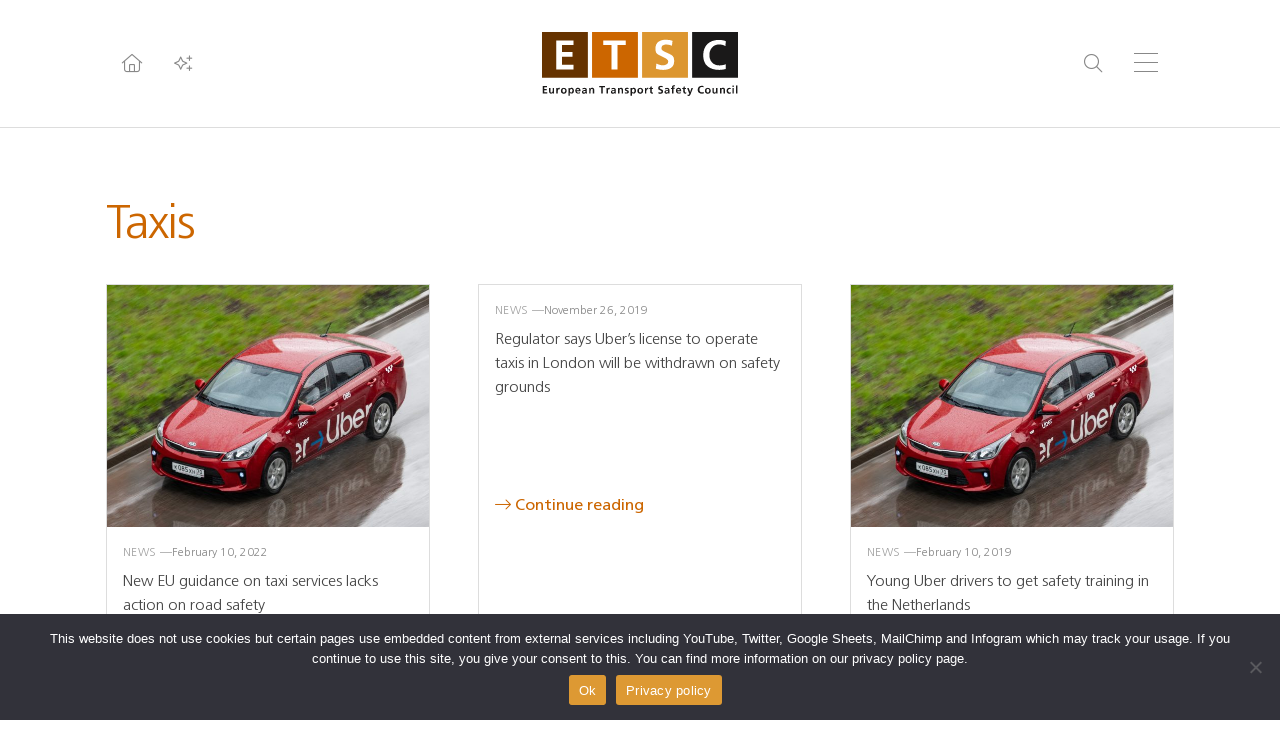

--- FILE ---
content_type: text/html; charset=UTF-8
request_url: https://etsc.eu/tag/taxis/
body_size: 15284
content:
<!DOCTYPE html>
<html lang="en-GB">
<head><style>img.lazy{min-height:1px}</style><link href="https://etsc.eu/wp-content/plugins/w3-total-cache/pub/js/lazyload.min.js" as="script">
<meta charset="UTF-8">
<meta http-equiv="X-UA-Compatible" content="IE=edge">
<meta name="viewport" content="width=device-width, initial-scale=1.0, maximum-scale=1.0, user-scalable=0, shrink-to-fit=no">
<meta name="mobile-web-app-capable" content="yes">
<meta name="apple-mobile-web-app-capable" content="yes">
<meta name="apple-mobile-web-app-title" content="ETSC">
<link rel="profile" href="http://gmpg.org/xfn/11">
<title>Tag: Taxis &#x2d; ETSC</title>
	<style>img:is([sizes="auto" i], [sizes^="auto," i]) { contain-intrinsic-size: 3000px 1500px }</style>
	
<!-- The SEO Framework by Sybre Waaijer -->
<link rel="canonical" href="https://etsc.eu/tag/taxis/" />
<meta property="og:type" content="website" />
<meta property="og:locale" content="en_GB" />
<meta property="og:site_name" content="ETSC" />
<meta property="og:title" content="Tag: Taxis" />
<meta property="og:url" content="https://etsc.eu/tag/taxis/" />
<meta property="og:image" content="https://etsc.eu/wp-content/uploads/cropped-favicon.png" />
<meta property="og:image:width" content="512" />
<meta property="og:image:height" content="512" />
<meta name="twitter:card" content="summary_large_image" />
<meta name="twitter:title" content="Tag: Taxis" />
<meta name="twitter:image" content="https://etsc.eu/wp-content/uploads/cropped-favicon.png" />
<!-- / The SEO Framework by Sybre Waaijer | 1.17ms meta | 0.07ms boot -->

<link rel='stylesheet' id='wp-block-library-css' href='https://etsc.eu/wp-includes/css/dist/block-library/style.min.css' media='all' />
<style id='global-styles-inline-css'>
:root{--wp--preset--aspect-ratio--square: 1;--wp--preset--aspect-ratio--4-3: 4/3;--wp--preset--aspect-ratio--3-4: 3/4;--wp--preset--aspect-ratio--3-2: 3/2;--wp--preset--aspect-ratio--2-3: 2/3;--wp--preset--aspect-ratio--16-9: 16/9;--wp--preset--aspect-ratio--9-16: 9/16;--wp--preset--color--black: #000000;--wp--preset--color--cyan-bluish-gray: #abb8c3;--wp--preset--color--white: #ffffff;--wp--preset--color--pale-pink: #f78da7;--wp--preset--color--vivid-red: #cf2e2e;--wp--preset--color--luminous-vivid-orange: #ff6900;--wp--preset--color--luminous-vivid-amber: #fcb900;--wp--preset--color--light-green-cyan: #7bdcb5;--wp--preset--color--vivid-green-cyan: #00d084;--wp--preset--color--pale-cyan-blue: #8ed1fc;--wp--preset--color--vivid-cyan-blue: #0693e3;--wp--preset--color--vivid-purple: #9b51e0;--wp--preset--color--soft-white: #FAFAFA;--wp--preset--color--onyx: #444444;--wp--preset--color--gainsboro: #dddddd;--wp--preset--color--battleship-grey: #888888;--wp--preset--color--sepia: #663300;--wp--preset--color--alloy-orange: #CC6600;--wp--preset--color--harvest-gold: #DC9630;--wp--preset--color--eerie-black: #1A1919;--wp--preset--color--primary: #CC6600;--wp--preset--gradient--vivid-cyan-blue-to-vivid-purple: linear-gradient(135deg,rgba(6,147,227,1) 0%,rgb(155,81,224) 100%);--wp--preset--gradient--light-green-cyan-to-vivid-green-cyan: linear-gradient(135deg,rgb(122,220,180) 0%,rgb(0,208,130) 100%);--wp--preset--gradient--luminous-vivid-amber-to-luminous-vivid-orange: linear-gradient(135deg,rgba(252,185,0,1) 0%,rgba(255,105,0,1) 100%);--wp--preset--gradient--luminous-vivid-orange-to-vivid-red: linear-gradient(135deg,rgba(255,105,0,1) 0%,rgb(207,46,46) 100%);--wp--preset--gradient--very-light-gray-to-cyan-bluish-gray: linear-gradient(135deg,rgb(238,238,238) 0%,rgb(169,184,195) 100%);--wp--preset--gradient--cool-to-warm-spectrum: linear-gradient(135deg,rgb(74,234,220) 0%,rgb(151,120,209) 20%,rgb(207,42,186) 40%,rgb(238,44,130) 60%,rgb(251,105,98) 80%,rgb(254,248,76) 100%);--wp--preset--gradient--blush-light-purple: linear-gradient(135deg,rgb(255,206,236) 0%,rgb(152,150,240) 100%);--wp--preset--gradient--blush-bordeaux: linear-gradient(135deg,rgb(254,205,165) 0%,rgb(254,45,45) 50%,rgb(107,0,62) 100%);--wp--preset--gradient--luminous-dusk: linear-gradient(135deg,rgb(255,203,112) 0%,rgb(199,81,192) 50%,rgb(65,88,208) 100%);--wp--preset--gradient--pale-ocean: linear-gradient(135deg,rgb(255,245,203) 0%,rgb(182,227,212) 50%,rgb(51,167,181) 100%);--wp--preset--gradient--electric-grass: linear-gradient(135deg,rgb(202,248,128) 0%,rgb(113,206,126) 100%);--wp--preset--gradient--midnight: linear-gradient(135deg,rgb(2,3,129) 0%,rgb(40,116,252) 100%);--wp--preset--gradient--registration-black-100-to-0-right: linear-gradient(90deg,rgba(0,0,0,1) 100%,rgba(0,0,0,0) 100%);--wp--preset--gradient--vertical-dark-bottom-to-transparent-top: linear-gradient(0deg, #222222 0%, rgba(34,34,34,0.00) 50%);--wp--preset--font-size--small: 13px;--wp--preset--font-size--medium: 20px;--wp--preset--font-size--large: 36px;--wp--preset--font-size--x-large: 42px;--wp--preset--font-size--2-xs: 0.625rem;--wp--preset--font-size--xs: 0.75rem;--wp--preset--font-size--sm: 0.875rem;--wp--preset--font-size--base: 1rem;--wp--preset--font-size--lg: 1.125rem;--wp--preset--font-size--xl: 1.25rem;--wp--preset--font-size--2-xl: 1.5rem;--wp--preset--font-size--3-xl: 1.875rem;--wp--preset--font-size--4-xl: 2.25rem;--wp--preset--font-size--5-xl: 3rem;--wp--preset--font-size--6-xl: 3.75rem;--wp--preset--font-size--7-xl: 4.5rem;--wp--preset--font-size--8-xl: 6rem;--wp--preset--font-size--9-xl: 8rem;--wp--preset--font-family--frutiger-lt-std: Frutiger LT Std;--wp--preset--font-family--sentic: Sentic;--wp--preset--spacing--20: 0.44rem;--wp--preset--spacing--30: 0.67rem;--wp--preset--spacing--40: 1rem;--wp--preset--spacing--50: 1.5rem;--wp--preset--spacing--60: 2.25rem;--wp--preset--spacing--70: 3.38rem;--wp--preset--spacing--80: 5.06rem;--wp--preset--spacing--0025: 0.25rem;--wp--preset--spacing--0050: 0.5rem;--wp--preset--spacing--0100: 1rem;--wp--preset--spacing--0200: 2rem;--wp--preset--spacing--0250: 2.5rem;--wp--preset--spacing--0300: 3rem;--wp--preset--spacing--0400: 4rem;--wp--preset--spacing--0500: 5rem;--wp--preset--spacing--0600: 6rem;--wp--preset--spacing--0800: 8rem;--wp--preset--spacing--1000: 10rem;--wp--preset--spacing--1200: 12rem;--wp--preset--shadow--natural: 6px 6px 9px rgba(0, 0, 0, 0.2);--wp--preset--shadow--deep: 12px 12px 50px rgba(0, 0, 0, 0.4);--wp--preset--shadow--sharp: 6px 6px 0px rgba(0, 0, 0, 0.2);--wp--preset--shadow--outlined: 6px 6px 0px -3px rgba(255, 255, 255, 1), 6px 6px rgba(0, 0, 0, 1);--wp--preset--shadow--crisp: 6px 6px 0px rgba(0, 0, 0, 1);}:root { --wp--style--global--content-size: 780px;--wp--style--global--wide-size: 1140px; }:where(body) { margin: 0; }.wp-site-blocks > .alignleft { float: left; margin-right: 2em; }.wp-site-blocks > .alignright { float: right; margin-left: 2em; }.wp-site-blocks > .aligncenter { justify-content: center; margin-left: auto; margin-right: auto; }:where(.wp-site-blocks) > * { margin-block-start: 24px; margin-block-end: 0; }:where(.wp-site-blocks) > :first-child { margin-block-start: 0; }:where(.wp-site-blocks) > :last-child { margin-block-end: 0; }:root { --wp--style--block-gap: 24px; }:root :where(.is-layout-flow) > :first-child{margin-block-start: 0;}:root :where(.is-layout-flow) > :last-child{margin-block-end: 0;}:root :where(.is-layout-flow) > *{margin-block-start: 24px;margin-block-end: 0;}:root :where(.is-layout-constrained) > :first-child{margin-block-start: 0;}:root :where(.is-layout-constrained) > :last-child{margin-block-end: 0;}:root :where(.is-layout-constrained) > *{margin-block-start: 24px;margin-block-end: 0;}:root :where(.is-layout-flex){gap: 24px;}:root :where(.is-layout-grid){gap: 24px;}.is-layout-flow > .alignleft{float: left;margin-inline-start: 0;margin-inline-end: 2em;}.is-layout-flow > .alignright{float: right;margin-inline-start: 2em;margin-inline-end: 0;}.is-layout-flow > .aligncenter{margin-left: auto !important;margin-right: auto !important;}.is-layout-constrained > .alignleft{float: left;margin-inline-start: 0;margin-inline-end: 2em;}.is-layout-constrained > .alignright{float: right;margin-inline-start: 2em;margin-inline-end: 0;}.is-layout-constrained > .aligncenter{margin-left: auto !important;margin-right: auto !important;}.is-layout-constrained > :where(:not(.alignleft):not(.alignright):not(.alignfull)){max-width: var(--wp--style--global--content-size);margin-left: auto !important;margin-right: auto !important;}.is-layout-constrained > .alignwide{max-width: var(--wp--style--global--wide-size);}body .is-layout-flex{display: flex;}.is-layout-flex{flex-wrap: wrap;align-items: center;}.is-layout-flex > :is(*, div){margin: 0;}body .is-layout-grid{display: grid;}.is-layout-grid > :is(*, div){margin: 0;}body{padding-top: 0px;padding-right: 0px;padding-bottom: 0px;padding-left: 0px;}a:where(:not(.wp-element-button)){text-decoration: underline;}:root :where(.wp-element-button, .wp-block-button__link){background-color: #32373c;border-width: 0;color: #fff;font-family: inherit;font-size: inherit;line-height: inherit;padding: calc(0.667em + 2px) calc(1.333em + 2px);text-decoration: none;}.has-black-color{color: var(--wp--preset--color--black) !important;}.has-cyan-bluish-gray-color{color: var(--wp--preset--color--cyan-bluish-gray) !important;}.has-white-color{color: var(--wp--preset--color--white) !important;}.has-pale-pink-color{color: var(--wp--preset--color--pale-pink) !important;}.has-vivid-red-color{color: var(--wp--preset--color--vivid-red) !important;}.has-luminous-vivid-orange-color{color: var(--wp--preset--color--luminous-vivid-orange) !important;}.has-luminous-vivid-amber-color{color: var(--wp--preset--color--luminous-vivid-amber) !important;}.has-light-green-cyan-color{color: var(--wp--preset--color--light-green-cyan) !important;}.has-vivid-green-cyan-color{color: var(--wp--preset--color--vivid-green-cyan) !important;}.has-pale-cyan-blue-color{color: var(--wp--preset--color--pale-cyan-blue) !important;}.has-vivid-cyan-blue-color{color: var(--wp--preset--color--vivid-cyan-blue) !important;}.has-vivid-purple-color{color: var(--wp--preset--color--vivid-purple) !important;}.has-soft-white-color{color: var(--wp--preset--color--soft-white) !important;}.has-onyx-color{color: var(--wp--preset--color--onyx) !important;}.has-gainsboro-color{color: var(--wp--preset--color--gainsboro) !important;}.has-battleship-grey-color{color: var(--wp--preset--color--battleship-grey) !important;}.has-sepia-color{color: var(--wp--preset--color--sepia) !important;}.has-alloy-orange-color{color: var(--wp--preset--color--alloy-orange) !important;}.has-harvest-gold-color{color: var(--wp--preset--color--harvest-gold) !important;}.has-eerie-black-color{color: var(--wp--preset--color--eerie-black) !important;}.has-primary-color{color: var(--wp--preset--color--primary) !important;}.has-black-background-color{background-color: var(--wp--preset--color--black) !important;}.has-cyan-bluish-gray-background-color{background-color: var(--wp--preset--color--cyan-bluish-gray) !important;}.has-white-background-color{background-color: var(--wp--preset--color--white) !important;}.has-pale-pink-background-color{background-color: var(--wp--preset--color--pale-pink) !important;}.has-vivid-red-background-color{background-color: var(--wp--preset--color--vivid-red) !important;}.has-luminous-vivid-orange-background-color{background-color: var(--wp--preset--color--luminous-vivid-orange) !important;}.has-luminous-vivid-amber-background-color{background-color: var(--wp--preset--color--luminous-vivid-amber) !important;}.has-light-green-cyan-background-color{background-color: var(--wp--preset--color--light-green-cyan) !important;}.has-vivid-green-cyan-background-color{background-color: var(--wp--preset--color--vivid-green-cyan) !important;}.has-pale-cyan-blue-background-color{background-color: var(--wp--preset--color--pale-cyan-blue) !important;}.has-vivid-cyan-blue-background-color{background-color: var(--wp--preset--color--vivid-cyan-blue) !important;}.has-vivid-purple-background-color{background-color: var(--wp--preset--color--vivid-purple) !important;}.has-soft-white-background-color{background-color: var(--wp--preset--color--soft-white) !important;}.has-onyx-background-color{background-color: var(--wp--preset--color--onyx) !important;}.has-gainsboro-background-color{background-color: var(--wp--preset--color--gainsboro) !important;}.has-battleship-grey-background-color{background-color: var(--wp--preset--color--battleship-grey) !important;}.has-sepia-background-color{background-color: var(--wp--preset--color--sepia) !important;}.has-alloy-orange-background-color{background-color: var(--wp--preset--color--alloy-orange) !important;}.has-harvest-gold-background-color{background-color: var(--wp--preset--color--harvest-gold) !important;}.has-eerie-black-background-color{background-color: var(--wp--preset--color--eerie-black) !important;}.has-primary-background-color{background-color: var(--wp--preset--color--primary) !important;}.has-black-border-color{border-color: var(--wp--preset--color--black) !important;}.has-cyan-bluish-gray-border-color{border-color: var(--wp--preset--color--cyan-bluish-gray) !important;}.has-white-border-color{border-color: var(--wp--preset--color--white) !important;}.has-pale-pink-border-color{border-color: var(--wp--preset--color--pale-pink) !important;}.has-vivid-red-border-color{border-color: var(--wp--preset--color--vivid-red) !important;}.has-luminous-vivid-orange-border-color{border-color: var(--wp--preset--color--luminous-vivid-orange) !important;}.has-luminous-vivid-amber-border-color{border-color: var(--wp--preset--color--luminous-vivid-amber) !important;}.has-light-green-cyan-border-color{border-color: var(--wp--preset--color--light-green-cyan) !important;}.has-vivid-green-cyan-border-color{border-color: var(--wp--preset--color--vivid-green-cyan) !important;}.has-pale-cyan-blue-border-color{border-color: var(--wp--preset--color--pale-cyan-blue) !important;}.has-vivid-cyan-blue-border-color{border-color: var(--wp--preset--color--vivid-cyan-blue) !important;}.has-vivid-purple-border-color{border-color: var(--wp--preset--color--vivid-purple) !important;}.has-soft-white-border-color{border-color: var(--wp--preset--color--soft-white) !important;}.has-onyx-border-color{border-color: var(--wp--preset--color--onyx) !important;}.has-gainsboro-border-color{border-color: var(--wp--preset--color--gainsboro) !important;}.has-battleship-grey-border-color{border-color: var(--wp--preset--color--battleship-grey) !important;}.has-sepia-border-color{border-color: var(--wp--preset--color--sepia) !important;}.has-alloy-orange-border-color{border-color: var(--wp--preset--color--alloy-orange) !important;}.has-harvest-gold-border-color{border-color: var(--wp--preset--color--harvest-gold) !important;}.has-eerie-black-border-color{border-color: var(--wp--preset--color--eerie-black) !important;}.has-primary-border-color{border-color: var(--wp--preset--color--primary) !important;}.has-vivid-cyan-blue-to-vivid-purple-gradient-background{background: var(--wp--preset--gradient--vivid-cyan-blue-to-vivid-purple) !important;}.has-light-green-cyan-to-vivid-green-cyan-gradient-background{background: var(--wp--preset--gradient--light-green-cyan-to-vivid-green-cyan) !important;}.has-luminous-vivid-amber-to-luminous-vivid-orange-gradient-background{background: var(--wp--preset--gradient--luminous-vivid-amber-to-luminous-vivid-orange) !important;}.has-luminous-vivid-orange-to-vivid-red-gradient-background{background: var(--wp--preset--gradient--luminous-vivid-orange-to-vivid-red) !important;}.has-very-light-gray-to-cyan-bluish-gray-gradient-background{background: var(--wp--preset--gradient--very-light-gray-to-cyan-bluish-gray) !important;}.has-cool-to-warm-spectrum-gradient-background{background: var(--wp--preset--gradient--cool-to-warm-spectrum) !important;}.has-blush-light-purple-gradient-background{background: var(--wp--preset--gradient--blush-light-purple) !important;}.has-blush-bordeaux-gradient-background{background: var(--wp--preset--gradient--blush-bordeaux) !important;}.has-luminous-dusk-gradient-background{background: var(--wp--preset--gradient--luminous-dusk) !important;}.has-pale-ocean-gradient-background{background: var(--wp--preset--gradient--pale-ocean) !important;}.has-electric-grass-gradient-background{background: var(--wp--preset--gradient--electric-grass) !important;}.has-midnight-gradient-background{background: var(--wp--preset--gradient--midnight) !important;}.has-registration-black-100-to-0-right-gradient-background{background: var(--wp--preset--gradient--registration-black-100-to-0-right) !important;}.has-vertical-dark-bottom-to-transparent-top-gradient-background{background: var(--wp--preset--gradient--vertical-dark-bottom-to-transparent-top) !important;}.has-small-font-size{font-size: var(--wp--preset--font-size--small) !important;}.has-medium-font-size{font-size: var(--wp--preset--font-size--medium) !important;}.has-large-font-size{font-size: var(--wp--preset--font-size--large) !important;}.has-x-large-font-size{font-size: var(--wp--preset--font-size--x-large) !important;}.has-2-xs-font-size{font-size: var(--wp--preset--font-size--2-xs) !important;}.has-xs-font-size{font-size: var(--wp--preset--font-size--xs) !important;}.has-sm-font-size{font-size: var(--wp--preset--font-size--sm) !important;}.has-base-font-size{font-size: var(--wp--preset--font-size--base) !important;}.has-lg-font-size{font-size: var(--wp--preset--font-size--lg) !important;}.has-xl-font-size{font-size: var(--wp--preset--font-size--xl) !important;}.has-2-xl-font-size{font-size: var(--wp--preset--font-size--2-xl) !important;}.has-3-xl-font-size{font-size: var(--wp--preset--font-size--3-xl) !important;}.has-4-xl-font-size{font-size: var(--wp--preset--font-size--4-xl) !important;}.has-5-xl-font-size{font-size: var(--wp--preset--font-size--5-xl) !important;}.has-6-xl-font-size{font-size: var(--wp--preset--font-size--6-xl) !important;}.has-7-xl-font-size{font-size: var(--wp--preset--font-size--7-xl) !important;}.has-8-xl-font-size{font-size: var(--wp--preset--font-size--8-xl) !important;}.has-9-xl-font-size{font-size: var(--wp--preset--font-size--9-xl) !important;}.has-frutiger-lt-std-font-family{font-family: var(--wp--preset--font-family--frutiger-lt-std) !important;}.has-sentic-font-family{font-family: var(--wp--preset--font-family--sentic) !important;}
:root :where(.wp-block-pullquote){font-size: 1.5em;line-height: 1.6;}
</style>
<link rel='stylesheet' id='cptch_stylesheet-css' href='https://etsc.eu/wp-content/plugins/captcha/css/front_end_style.css' media='all' />
<link rel='stylesheet' id='dashicons-css' href='https://etsc.eu/wp-includes/css/dashicons.min.css' media='all' />
<link rel='stylesheet' id='cptch_desktop_style-css' href='https://etsc.eu/wp-content/plugins/captcha/css/desktop_style.css' media='all' />
<link rel='stylesheet' id='cookie-notice-front-css' href='https://etsc.eu/wp-content/plugins/cookie-notice/css/front.min.css' media='all' />
<link rel='stylesheet' id='default-icon-styles-css' href='https://etsc.eu/wp-content/plugins/svg-vector-icon-plugin/public/../admin/css/wordpress-svg-icon-plugin-style.min.css' media='all' />
<link rel='stylesheet' id='thetheme-css' href='https://etsc.eu/wp-content/themes/thethemeforetscv2/css/app.css' media='all' />
<link rel='stylesheet' id='tablepress-default-css' href='https://etsc.eu/wp-content/plugins/tablepress/css/build/default.css' media='all' />
<link rel="https://api.w.org/" href="https://etsc.eu/wp-json/" /><link rel="alternate" title="JSON" type="application/json" href="https://etsc.eu/wp-json/wp/v2/tags/181" />	<!-- Shortn.It version 1.7.4 -->
	<link rel="shorturl" href="http://etsc.eu/dPHPP">
	<link rel="shortlink" href="http://etsc.eu/dPHPP">
	<!-- End Shortn.It -->
<!-- Analytics by WP Statistics v14.11.4 - https://wp-statistics.com -->
<link rel="icon" href="https://etsc.eu/wp-content/uploads/cropped-favicon-32x32.png" sizes="32x32" />
<link rel="icon" href="https://etsc.eu/wp-content/uploads/cropped-favicon-192x192.png" sizes="192x192" />
<link rel="apple-touch-icon" href="https://etsc.eu/wp-content/uploads/cropped-favicon-180x180.png" />
<meta name="msapplication-TileImage" content="https://etsc.eu/wp-content/uploads/cropped-favicon-270x270.png" />
<!-- Google tag (gtag.js) -->
<script async src="https://www.googletagmanager.com/gtag/js?id=G-XVPZJHRCK7"></script>
<script>
  window.dataLayer = window.dataLayer || [];
  function gtag(){dataLayer.push(arguments);}
  gtag('js', new Date());
  gtag('config', 'G-XVPZJHRCK7');
  gtag('consent', 'default', {
    'ad_storage': 'denied',
    'ad_user_data': 'denied',
    'ad_personalization': 'denied',
    'analytics_storage': 'denied'
  });
</script>
</head>
<body class="archive tag tag-taxis tag-181 wp-embed-responsive cookies-not-set post-new-eu-guidance-on-taxi-services-lacks-action-on-road-safety new-eu-guidance-on-taxi-services-lacks-action-on-road-safety new-eu-guidance-on-taxi-services-lacks-action-on-road-safety parent-new-eu-guidance-on-taxi-services-lacks-action-on-road-safety cat-13-id">

<div class="all">

    <div class="has-navs">

        <div class="container md:grid grid-cols-3 gap-8">

            <nav class="col-span-2">

                <ul class="primary">
                    <li id="menu-item-14063" class="menu-item menu-item-type-post_type menu-item-object-page menu-item-has-children menu-item-14063"><a href="https://etsc.eu/about-us/">About Us</a>
<ul class="sub-menu">
	<li id="menu-item-14069" class="menu-item menu-item-type-post_type menu-item-object-page menu-item-14069"><a href="https://etsc.eu/newsletter/">Newsletter</a></li>
	<li id="menu-item-14102" class="menu-item menu-item-type-post_type menu-item-object-page menu-item-14102"><a href="https://etsc.eu/about-us/">About Us</a></li>
	<li id="menu-item-14070" class="menu-item menu-item-type-post_type menu-item-object-page menu-item-14070"><a href="https://etsc.eu/about-us/members-and-sponsors/">Members and Partners</a></li>
	<li id="menu-item-14071" class="menu-item menu-item-type-post_type menu-item-object-page menu-item-14071"><a href="https://etsc.eu/about-us/team/">Meet the team</a></li>
	<li id="menu-item-14072" class="menu-item menu-item-type-post_type menu-item-object-page menu-item-14072"><a href="https://etsc.eu/about-us/jobs/">Jobs</a></li>
	<li id="menu-item-14073" class="menu-item menu-item-type-post_type menu-item-object-page menu-item-14073"><a href="https://etsc.eu/contact/">Find our Offices</a></li>
	<li id="menu-item-14074" class="menu-item menu-item-type-post_type menu-item-object-page menu-item-privacy-policy menu-item-14074"><a rel="privacy-policy" href="https://etsc.eu/etsc-and-your-personal-data/">Privacy Policy</a></li>
</ul>
</li>
<li id="menu-item-1815" class="menu-item menu-item-type-post_type menu-item-object-page menu-item-1815"><a href="https://etsc.eu/contact/">Contact</a></li>
<li id="menu-item-1825" class="menu-item menu-item-type-post_type menu-item-object-page menu-item-1825"><a href="https://etsc.eu/media/">Media</a></li>
<li id="menu-item-2156" class="menu-item menu-item-type-post_type menu-item-object-page menu-item-2156"><a href="https://etsc.eu/newsletter/">Newsletter</a></li>
<li id="menu-item-1921" class="menu-item menu-item-type-custom menu-item-object-custom menu-item-1921"><a href="http://archive.etsc.eu">Archive</a></li>
<li id="menu-item-14065" class="menu-item menu-item-type-taxonomy menu-item-object-category menu-item-has-children menu-item-14065"><a href="https://etsc.eu/category/news/">News</a>
<ul class="sub-menu">
	<li id="menu-item-14104" class="menu-item menu-item-type-taxonomy menu-item-object-category menu-item-14104"><a href="https://etsc.eu/category/news/">All News</a></li>
	<li id="menu-item-14124" class="menu-item menu-item-type-custom menu-item-object-custom menu-item-14124"><a href="http://etsc.eu/category/news/?tag=automation">Automation</a></li>
	<li id="menu-item-14125" class="menu-item menu-item-type-custom menu-item-object-custom menu-item-14125"><a href="http://etsc.eu/category/news/?tag=cycling">Cyling</a></li>
	<li id="menu-item-14126" class="menu-item menu-item-type-custom menu-item-object-custom menu-item-14126"><a href="http://etsc.eu/category/news/?tag=distraction">Distraction</a></li>
	<li id="menu-item-14127" class="menu-item menu-item-type-custom menu-item-object-custom menu-item-14127"><a href="http://etsc.eu/category/news/?tag=drink-driving">Drink-Driving</a></li>
	<li id="menu-item-14128" class="menu-item menu-item-type-custom menu-item-object-custom menu-item-14128"><a href="http://etsc.eu/category/news/?tag=drug-driving">Drug Driving</a></li>
	<li id="menu-item-14129" class="menu-item menu-item-type-custom menu-item-object-custom menu-item-14129"><a href="http://etsc.eu/category/news/?tag=enforcement">Enforcement</a></li>
	<li id="menu-item-14130" class="menu-item menu-item-type-custom menu-item-object-custom menu-item-14130"><a href="http://etsc.eu/category/news/?tag=e-scooters">E-scooters</a></li>
	<li id="menu-item-14131" class="menu-item menu-item-type-custom menu-item-object-custom menu-item-14131"><a href="http://etsc.eu/category/news/?tag=heavy-goods-vehicles">Heavy Goods Vehicles</a></li>
	<li id="menu-item-14132" class="menu-item menu-item-type-custom menu-item-object-custom menu-item-14132"><a href="http://etsc.eu/category/news/?tag=infrastructure-safety">Infrastructure Safety</a></li>
	<li id="menu-item-14133" class="menu-item menu-item-type-custom menu-item-object-custom menu-item-14133"><a href="http://etsc.eu/category/news/?tag=post-collision-response">Post-collision response</a></li>
	<li id="menu-item-14134" class="menu-item menu-item-type-custom menu-item-object-custom menu-item-14134"><a href="http://etsc.eu/category/news/?tag=road-safety-data">Road safety data</a></li>
	<li id="menu-item-14135" class="menu-item menu-item-type-custom menu-item-object-custom menu-item-14135"><a href="http://etsc.eu/category/news/?tag=seatbelts">Seatbelts</a></li>
	<li id="menu-item-14136" class="menu-item menu-item-type-custom menu-item-object-custom menu-item-14136"><a href="http://etsc.eu/category/news/?tag=speed">Speed</a></li>
	<li id="menu-item-14137" class="menu-item menu-item-type-custom menu-item-object-custom menu-item-14137"><a href="http://etsc.eu/category/news/?tag=vehicle-safety">Vehicle safety</a></li>
	<li id="menu-item-14138" class="menu-item menu-item-type-custom menu-item-object-custom menu-item-14138"><a href="http://etsc.eu/category/news/?tag=vulnerable-road-users">Vulnerable road users</a></li>
	<li id="menu-item-14139" class="menu-item menu-item-type-custom menu-item-object-custom menu-item-14139"><a href="http://etsc.eu/category/news/?tag=work-related-road-safety">Work-related road safety</a></li>
	<li id="menu-item-14140" class="menu-item menu-item-type-custom menu-item-object-custom menu-item-14140"><a href="http://etsc.eu/category/news/?tag=young-people">Young People</a></li>
</ul>
</li>
<li id="menu-item-14066" class="menu-item menu-item-type-taxonomy menu-item-object-category menu-item-has-children menu-item-14066"><a href="https://etsc.eu/category/publications/">Publications</a>
<ul class="sub-menu">
	<li id="menu-item-14105" class="menu-item menu-item-type-taxonomy menu-item-object-category menu-item-14105"><a href="https://etsc.eu/category/publications/">All Publications</a></li>
	<li id="menu-item-14107" class="menu-item menu-item-type-custom menu-item-object-custom menu-item-14107"><a href="https://etsc.eu/category/publications/?tag=automation">Automation</a></li>
	<li id="menu-item-14108" class="menu-item menu-item-type-custom menu-item-object-custom menu-item-14108"><a href="https://etsc.eu/category/publications/?tag=cycling">Cycling</a></li>
	<li id="menu-item-14109" class="menu-item menu-item-type-custom menu-item-object-custom menu-item-14109"><a href="https://etsc.eu/category/publications/?tag=distraction">Distraction</a></li>
	<li id="menu-item-14110" class="menu-item menu-item-type-custom menu-item-object-custom menu-item-14110"><a href="https://etsc.eu/category/publications/?tag=drink-driving">Drink-Driving</a></li>
	<li id="menu-item-14111" class="menu-item menu-item-type-custom menu-item-object-custom menu-item-14111"><a href="https://etsc.eu/category/publications/?tag=drug-driving">Drug Driving</a></li>
	<li id="menu-item-14112" class="menu-item menu-item-type-custom menu-item-object-custom menu-item-14112"><a href="https://etsc.eu/category/publications/?tag=enforcement">Enforcement</a></li>
	<li id="menu-item-14113" class="menu-item menu-item-type-custom menu-item-object-custom menu-item-14113"><a href="https://etsc.eu/category/publications/?tag=e-scooters">E-scooters</a></li>
	<li id="menu-item-14114" class="menu-item menu-item-type-custom menu-item-object-custom menu-item-14114"><a href="https://etsc.eu/category/publications/?tag=heavy-goods-vehicles">Heavy Goods Vehicles</a></li>
	<li id="menu-item-14115" class="menu-item menu-item-type-custom menu-item-object-custom menu-item-14115"><a href="https://etsc.eu/category/publications/?tag=infrastructure-safety">Infrastructure Safety</a></li>
	<li id="menu-item-14116" class="menu-item menu-item-type-custom menu-item-object-custom menu-item-14116"><a href="https://etsc.eu/category/publications/?tag=post-collision-response">Post-collision-response</a></li>
	<li id="menu-item-14117" class="menu-item menu-item-type-custom menu-item-object-custom menu-item-14117"><a href="https://etsc.eu/category/publications/?tag=road-safety-data">Road Safety Data</a></li>
	<li id="menu-item-14118" class="menu-item menu-item-type-custom menu-item-object-custom menu-item-14118"><a href="https://etsc.eu/category/publications/?tag=seatbelts">Seatbelts</a></li>
	<li id="menu-item-14119" class="menu-item menu-item-type-custom menu-item-object-custom menu-item-14119"><a href="https://etsc.eu/category/publications/?tag=speed">Speed</a></li>
	<li id="menu-item-14120" class="menu-item menu-item-type-custom menu-item-object-custom menu-item-14120"><a href="https://etsc.eu/category/publications/?tag=vehicle-safety">Vehicle Safety</a></li>
	<li id="menu-item-14121" class="menu-item menu-item-type-custom menu-item-object-custom menu-item-14121"><a href="https://etsc.eu/category/publications/?tag=vulnerable-road-users">Vulnerable road users</a></li>
	<li id="menu-item-14122" class="menu-item menu-item-type-custom menu-item-object-custom menu-item-14122"><a href="https://etsc.eu/category/publications/?tag=work-related-road-safety">Work-related road safety</a></li>
	<li id="menu-item-14123" class="menu-item menu-item-type-custom menu-item-object-custom menu-item-14123"><a href="https://etsc.eu/category/publications/?tag=young-people">Young People</a></li>
</ul>
</li>
<li id="menu-item-14091" class="menu-item menu-item-type-taxonomy menu-item-object-category menu-item-has-children menu-item-14091"><a href="https://etsc.eu/category/publications/">Data</a>
<ul class="sub-menu">
	<li id="menu-item-14093" class="menu-item menu-item-type-post_type menu-item-object-page menu-item-14093"><a href="https://etsc.eu/euroadsafetydata/">EU Road Deaths</a></li>
	<li id="menu-item-14094" class="menu-item menu-item-type-post_type menu-item-object-page menu-item-14094"><a href="https://etsc.eu/issues/drink-driving/alcohol-interlock-barometer/">Alcohol Interlocks in Europe</a></li>
	<li id="menu-item-14095" class="menu-item menu-item-type-post_type menu-item-object-page menu-item-14095"><a href="https://etsc.eu/issues/drink-driving/">Drink Driving</a></li>
	<li id="menu-item-14096" class="menu-item menu-item-type-post_type menu-item-object-page menu-item-14096"><a href="https://etsc.eu/goods-vehicles/">Goods Vehicles</a></li>
	<li id="menu-item-14097" class="menu-item menu-item-type-post_type menu-item-object-page menu-item-14097"><a href="https://etsc.eu/speed-data/">Speed data</a></li>
	<li id="menu-item-14098" class="menu-item menu-item-type-post_type menu-item-object-page menu-item-14098"><a href="https://etsc.eu/urban-road-safety/">Urban Road Safety</a></li>
	<li id="menu-item-14099" class="menu-item menu-item-type-post_type menu-item-object-page menu-item-14099"><a href="https://etsc.eu/walking-and-cycling-data/">Walking and Cycling Data</a></li>
</ul>
</li>
<li id="menu-item-14067" class="menu-item menu-item-type-taxonomy menu-item-object-category menu-item-has-children menu-item-14067"><a href="https://etsc.eu/category/events/">Events</a>
<ul class="sub-menu">
	<li id="menu-item-14101" class="menu-item menu-item-type-taxonomy menu-item-object-category menu-item-14101"><a href="https://etsc.eu/category/events/upcoming-events/">Upcoming events</a></li>
	<li id="menu-item-14100" class="menu-item menu-item-type-taxonomy menu-item-object-category menu-item-14100"><a href="https://etsc.eu/category/events/past-events/">Past events</a></li>
</ul>
</li>
<li id="menu-item-19645" class="menu-item menu-item-type-post_type menu-item-object-page menu-item-has-children menu-item-19645"><a href="https://etsc.eu/projects/">Projects</a>
<ul class="sub-menu">
	<li id="menu-item-19214" class="menu-item menu-item-type-post_type menu-item-object-page menu-item-19214"><a href="https://etsc.eu/life-saver/">#IWILLBEALIFESAVER</a></li>
	<li id="menu-item-14078" class="menu-item menu-item-type-post_type menu-item-object-page menu-item-14078"><a href="https://etsc.eu/projects/drug-driving/">Drug Driving</a></li>
	<li id="menu-item-14079" class="menu-item menu-item-type-post_type menu-item-object-page menu-item-14079"><a href="https://etsc.eu/projects/eu-road-safety-exchange/">EU Road Safety Exchange</a></li>
	<li id="menu-item-14080" class="menu-item menu-item-type-post_type menu-item-object-page menu-item-14080"><a href="https://etsc.eu/projects/isafer/">iSAFER</a></li>
	<li id="menu-item-14087" class="menu-item menu-item-type-custom menu-item-object-custom menu-item-14087"><a href="https://www.trafficsafetyeducation.eu/">LEARN!</a></li>
	<li id="menu-item-14081" class="menu-item menu-item-type-post_type menu-item-object-page menu-item-14081"><a href="https://etsc.eu/projects/pin/">PIN</a></li>
	<li id="menu-item-14082" class="menu-item menu-item-type-post_type menu-item-object-page menu-item-14082"><a href="https://etsc.eu/projects/praise/">PRAISE</a></li>
	<li id="menu-item-14083" class="menu-item menu-item-type-post_type menu-item-object-page menu-item-14083"><a href="https://etsc.eu/projects/revive/">REVIVE</a></li>
	<li id="menu-item-14084" class="menu-item menu-item-type-post_type menu-item-object-page menu-item-14084"><a href="https://etsc.eu/projects/safe-and-sober/">Safe and Sober</a></li>
	<li id="menu-item-14085" class="menu-item menu-item-type-post_type menu-item-object-page menu-item-14085"><a href="https://etsc.eu/projects/smart/">SMART</a></li>
	<li id="menu-item-14086" class="menu-item menu-item-type-post_type menu-item-object-page menu-item-14086"><a href="https://etsc.eu/projects/years/">YEARS</a></li>
	<li id="menu-item-14088" class="menu-item menu-item-type-post_type menu-item-object-page menu-item-14088"><a href="https://etsc.eu/projects/bike-pal/">BIKE PAL</a></li>
</ul>
</li>
                </ul>

            </nav>

            <div>

                <ul class="contact">
                    <li id="menu-item-14836" class="menu-item menu-item-type-custom menu-item-object-custom menu-item-14836"><a href="mailto:information@etsc.eu"><i class="fas fa-envelope"></i>information@etsc.eu</a></li>
<li id="menu-item-14837" class="menu-item menu-item-type-custom menu-item-object-custom menu-item-14837"><a href="tel:+32%202%20230%204106"><i class="fas fa-phone"></i>+32 2 230 4106</a></li>
                </ul>

                <nav>

                    <ul class="secondary">
                        <li id="menu-item-14142" class="menu-item menu-item-type-post_type menu-item-object-page menu-item-14142"><a href="https://etsc.eu/media/"><i class="fal fa-newspaper"></i>Information for journalists</a></li>
<li id="menu-item-14143" class="menu-item menu-item-type-post_type menu-item-object-page menu-item-14143"><a href="https://etsc.eu/newsletter/"><i class="fal fa-paper-plane"></i>Subscribe to our newsletter</a></li>
<li id="menu-item-14144" class="menu-item menu-item-type-custom menu-item-object-custom menu-item-14144"><a href="http://archive.etsc.eu/"><i class="fal fa-archive"></i>Explore our archive</a></li>
                    </ul>

                </nav>

            </div>

        </div>

    </div>

    <div class="has-latest cards">

        <div class="container">

            <h6>Latest from ETSC</h6>

            <div id="carousel-latest" class="carousel slide">

                <div class="carousel-inner">

                    
                            <div class="carousel-item">
                            <div class="row">

                        
                            <div class="col-md-4">

                                <a class="content card" href="https://etsc.eu/briefing-unece-talks-could-accelerate-level-2-driving-in-europe-with-major-safety-concerns/">

    <div class="card-img">

        <img width="640" height="480" src="data:image/svg+xml,%3Csvg%20xmlns='http://www.w3.org/2000/svg'%20viewBox='0%200%20640%20480'%3E%3C/svg%3E" data-src="https://etsc.eu/wp-content/uploads/tesla_autopilot_flickr_cc_marco_verch-640x480.jpeg" class="img-fluid lazy" alt="Tesla Autopilot - view of dashboard and touchscreen" decoding="async" fetchpriority="high" data-srcset="https://etsc.eu/wp-content/uploads/tesla_autopilot_flickr_cc_marco_verch-640x480.jpeg 640w, https://etsc.eu/wp-content/uploads/tesla_autopilot_flickr_cc_marco_verch-960x720.jpeg 960w, https://etsc.eu/wp-content/uploads/tesla_autopilot_flickr_cc_marco_verch-1280x960.jpeg 1280w" data-sizes="(max-width: 640px) 100vw, 640px" />
    </div>

    <div class="card-body">

                    <ul class="meta">
                                    <li class="categories">Publications</li>
                                                <li class="date">January 19, 2026</li>                            </ul>
        
        
        <p class="card-title">Briefing: UNECE talks could accelerate “Level 2++” driving in Europe &#8211; with major safety concerns</p>

    </div>

    <div class="card-footer">

        <span class="btn btn-link"><i class="fal fa-long-arrow-right"></i>Continue reading</span>

    </div>

</a>
                            </div>

                        
                            <div class="col-md-4">

                                <a class="content card event" href="https://etsc.eu/learn-global-traffic-education-seminar/">

    <div class="card-img">

        <img width="640" height="480" src="data:image/svg+xml,%3Csvg%20xmlns='http://www.w3.org/2000/svg'%20viewBox='0%200%20640%20480'%3E%3C/svg%3E" data-src="https://etsc.eu/wp-content/uploads/Page-8-640x480.jpg" class="img-fluid lazy" alt="" decoding="async" data-srcset="https://etsc.eu/wp-content/uploads/Page-8-640x480.jpg 640w, https://etsc.eu/wp-content/uploads/Page-8-960x720.jpg 960w, https://etsc.eu/wp-content/uploads/Page-8-1280x960.jpg 1280w" data-sizes="(max-width: 640px) 100vw, 640px" />
    </div>

    <div class="card-body">

                    <ul class="meta">
                                    <li class="categories">Upcoming events</li>
                                            </ul>
        
        
            <p class="event">
            <i class="fal fa-calendar"></i> Jan 23, 2026            <i class="fal fa-clock"></i> 11:00            <i class="fal fa-map-marker"></i> Online            </p>

        
        <p class="card-title">LEARN! Global Traffic Education Seminar</p>

    </div>

    <div class="card-footer">

        <span class="btn btn-link"><i class="fal fa-long-arrow-right"></i>Continue reading</span>

    </div>

</a>
                            </div>

                        
                            <div class="col-md-4">

                                <a class="content card" href="https://etsc.eu/memorandum-to-the-cypriot-presidency-of-the-eu-2/">

    <div class="card-img">

        <img width="640" height="480" src="data:image/svg+xml,%3Csvg%20xmlns='http://www.w3.org/2000/svg'%20viewBox='0%200%20640%20480'%3E%3C/svg%3E" data-src="https://etsc.eu/wp-content/uploads/2026-cyprus-presidency-photo-640x480.jpg" class="img-fluid lazy" alt="Photo credit: Cyprus Presidency of the EU. https://www.flickr.com/people/203754422@N03/" decoding="async" data-srcset="https://etsc.eu/wp-content/uploads/2026-cyprus-presidency-photo-640x480.jpg 640w, https://etsc.eu/wp-content/uploads/2026-cyprus-presidency-photo-320x240.jpg 320w, https://etsc.eu/wp-content/uploads/2026-cyprus-presidency-photo-960x720.jpg 960w, https://etsc.eu/wp-content/uploads/2026-cyprus-presidency-photo-1024x768.jpg 1024w" data-sizes="(max-width: 640px) 100vw, 640px" />
    </div>

    <div class="card-body">

                    <ul class="meta">
                                    <li class="categories">Publications</li>
                                                <li class="date">January 8, 2026</li>                            </ul>
        
        
        <p class="card-title">Memorandum to the Cypriot Presidency of the EU</p>

    </div>

    <div class="card-footer">

        <span class="btn btn-link"><i class="fal fa-long-arrow-right"></i>Continue reading</span>

    </div>

</a>
                            </div>

                        
                            </div>
                            </div>

                            
                            <div class="carousel-item">
                            <div class="row">

                        
                            <div class="col-md-4">

                                <a class="content card" href="https://etsc.eu/uk-road-safety-strategy-signals-long-overdue-shift/">

    <div class="card-img">

        <img width="640" height="480" src="data:image/svg+xml,%3Csvg%20xmlns='http://www.w3.org/2000/svg'%20viewBox='0%200%20640%20480'%3E%3C/svg%3E" data-src="https://etsc.eu/wp-content/uploads/ST-1669-2003-Interlock-XT-Fahrer-1-re-1-640x480.jpg" class="img-fluid lazy" alt="" decoding="async" />
    </div>

    <div class="card-body">

                    <ul class="meta">
                                    <li class="categories">News</li>
                                                <li class="date">January 7, 2026</li>                            </ul>
        
        
        <p class="card-title">UK road safety strategy signals long overdue shift</p>

    </div>

    <div class="card-footer">

        <span class="btn btn-link"><i class="fal fa-long-arrow-right"></i>Continue reading</span>

    </div>

</a>
                            </div>

                        
                            <div class="col-md-4">

                                <a class="content card" href="https://etsc.eu/etsc-response-to-the-european-commissions-proposal-on-the-small-affordable-cars-initiative/">

    <div class="card-img">

        <img width="640" height="480" src="data:image/svg+xml,%3Csvg%20xmlns='http://www.w3.org/2000/svg'%20viewBox='0%200%20640%20480'%3E%3C/svg%3E" data-src="https://etsc.eu/wp-content/uploads/Renault_Clio_V_2023_1X7A1577-640x480.jpg" class="img-fluid lazy" alt="Renault Clio. https://commons.wikimedia.org/wiki/File:Renault_Clio_V_(2023)_1X7A1577.jpg" decoding="async" data-srcset="https://etsc.eu/wp-content/uploads/Renault_Clio_V_2023_1X7A1577-640x480.jpg 640w, https://etsc.eu/wp-content/uploads/Renault_Clio_V_2023_1X7A1577-320x240.jpg 320w, https://etsc.eu/wp-content/uploads/Renault_Clio_V_2023_1X7A1577-960x720.jpg 960w, https://etsc.eu/wp-content/uploads/Renault_Clio_V_2023_1X7A1577-1024x768.jpg 1024w" data-sizes="(max-width: 640px) 100vw, 640px" />
    </div>

    <div class="card-body">

                    <ul class="meta">
                                    <li class="categories">Press releases</li>
                                                <li class="date">December 16, 2025</li>                            </ul>
        
        
        <p class="card-title">ETSC response to the European Commission’s proposal on the Small Affordable Cars initiative</p>

    </div>

    <div class="card-footer">

        <span class="btn btn-link"><i class="fal fa-long-arrow-right"></i>Continue reading</span>

    </div>

</a>
                            </div>

                        
                            <div class="col-md-4">

                                <a class="content card" href="https://etsc.eu/etsc-slams-proposed-safety-exemptions-for-new-small-car-category/">

    <div class="card-img">

        <img width="640" height="480" src="data:image/svg+xml,%3Csvg%20xmlns='http://www.w3.org/2000/svg'%20viewBox='0%200%20640%20480'%3E%3C/svg%3E" data-src="https://etsc.eu/wp-content/uploads/euro_ncap_aeb_cyclist_nissan_leaf_2018-640x480.png" class="img-fluid lazy" alt="" decoding="async" />
    </div>

    <div class="card-body">

                    <ul class="meta">
                                    <li class="categories">Press releases</li>
                                                <li class="date">December 12, 2025</li>                            </ul>
        
        
        <p class="card-title">ETSC slams proposed safety exemptions for new small car category</p>

    </div>

    <div class="card-footer">

        <span class="btn btn-link"><i class="fal fa-long-arrow-right"></i>Continue reading</span>

    </div>

</a>
                            </div>

                        
                            </div>
                            </div>

                            
                            <div class="carousel-item">
                            <div class="row">

                        
                            <div class="col-md-4">

                                <a class="content card" href="https://etsc.eu/etsc-calls-for-eu-action-as-data-reveal-scale-of-work-related-road-deaths/">

    <div class="card-img">

        <img width="640" height="480" src="data:image/svg+xml,%3Csvg%20xmlns='http://www.w3.org/2000/svg'%20viewBox='0%200%20640%20480'%3E%3C/svg%3E" data-src="https://etsc.eu/wp-content/uploads/AdobeStock_667092107-640x480.jpeg" class="img-fluid lazy" alt="" decoding="async" data-srcset="https://etsc.eu/wp-content/uploads/AdobeStock_667092107-640x480.jpeg 640w, https://etsc.eu/wp-content/uploads/AdobeStock_667092107-320x240.jpeg 320w, https://etsc.eu/wp-content/uploads/AdobeStock_667092107-960x720.jpeg 960w, https://etsc.eu/wp-content/uploads/AdobeStock_667092107-1024x768.jpeg 1024w" data-sizes="(max-width: 640px) 100vw, 640px" />
    </div>

    <div class="card-body">

                    <ul class="meta">
                                    <li class="categories">Press releases</li>
                                                <li class="date">December 9, 2025</li>                            </ul>
        
        
        <p class="card-title">ETSC calls for EU action as data reveal scale of work-related road deaths</p>

    </div>

    <div class="card-footer">

        <span class="btn btn-link"><i class="fal fa-long-arrow-right"></i>Continue reading</span>

    </div>

</a>
                            </div>

                        
                            <div class="col-md-4">

                                <a class="content card" href="https://etsc.eu/tapping-the-potential-for-reducing-work-related-road-deaths-and-injuries-pin-flash-49/">

    <div class="card-img">

        <img width="640" height="480" src="data:image/svg+xml,%3Csvg%20xmlns='http://www.w3.org/2000/svg'%20viewBox='0%200%20640%20480'%3E%3C/svg%3E" data-src="https://etsc.eu/wp-content/uploads/Screenshot-2025-11-25-143950-640x480.png" class="img-fluid lazy" alt="" decoding="async" data-srcset="https://etsc.eu/wp-content/uploads/Screenshot-2025-11-25-143950-640x480.png 640w, https://etsc.eu/wp-content/uploads/Screenshot-2025-11-25-143950-320x240.png 320w, https://etsc.eu/wp-content/uploads/Screenshot-2025-11-25-143950-960x720.png 960w, https://etsc.eu/wp-content/uploads/Screenshot-2025-11-25-143950-1024x768.png 1024w" data-sizes="(max-width: 640px) 100vw, 640px" />
    </div>

    <div class="card-body">

                    <ul class="meta">
                                    <li class="categories">Publications</li>
                                                <li class="date">December 9, 2025</li>                            </ul>
        
        
        <p class="card-title">Tapping the potential for reducing work-related road deaths and injuries (PIN Flash 49)</p>

    </div>

    <div class="card-footer">

        <span class="btn btn-link"><i class="fal fa-long-arrow-right"></i>Continue reading</span>

    </div>

</a>
                            </div>

                        
                            <div class="col-md-4">

                                <a class="content card" href="https://etsc.eu/eu-member-states-cut-back-on-vital-vehicle-checks-and-open-door-to-monster-trucks-in-double-blow-to-eu-road-safety/">

    <div class="card-img">

        <img width="640" height="480" src="data:image/svg+xml,%3Csvg%20xmlns='http://www.w3.org/2000/svg'%20viewBox='0%200%20640%20480'%3E%3C/svg%3E" data-src="https://etsc.eu/wp-content/uploads/DHL_DAF_Gigaliner_Sweden-640x480.jpg" class="img-fluid lazy" alt="" decoding="async" data-srcset="https://etsc.eu/wp-content/uploads/DHL_DAF_Gigaliner_Sweden-640x480.jpg 640w, https://etsc.eu/wp-content/uploads/DHL_DAF_Gigaliner_Sweden-720x540.jpg 720w, https://etsc.eu/wp-content/uploads/DHL_DAF_Gigaliner_Sweden-600x450.jpg 600w, https://etsc.eu/wp-content/uploads/DHL_DAF_Gigaliner_Sweden-960x720.jpg 960w, https://etsc.eu/wp-content/uploads/DHL_DAF_Gigaliner_Sweden-1280x960.jpg 1280w" data-sizes="(max-width: 640px) 100vw, 640px" />
    </div>

    <div class="card-body">

                    <ul class="meta">
                                    <li class="categories">Press releases</li>
                                                <li class="date">December 4, 2025</li>                            </ul>
        
        
        <p class="card-title">EU Member States cut back on vital vehicle checks and open door to &#8220;monster trucks&#8221; in double blow to EU road safety</p>

    </div>

    <div class="card-footer">

        <span class="btn btn-link"><i class="fal fa-long-arrow-right"></i>Continue reading</span>

    </div>

</a>
                            </div>

                        
                            </div>
                            </div>

                            
                </div>

                <ol class="carousel-indicators"></ol>

            </div>

        </div>

    </div>

    <header>

        <div class="has-search">

            <a class="close is-search-toggle"><i class="fal fa-times"></i></a>

            <div class="container">

                <form method="get" id="searchform" action="https://etsc.eu/" role="search">
	
	<div class="flex">
		<input class="w-full p-4 h-12 border border-gainsboro" id="s" name="s" type="text" placeholder="Search &hellip;">
		<button class="submit h-12 pl-4 pr-4 font-bold text-sm uppercase tracking-widest bg-alloy-orange text-white hover:bg-sepia" id="searchsubmit" name="submit" type="submit">Search</button>
	</div>

</form>

            </div>

        </div>

        <div class="has-h">

            <div class="has-logo">

                <strong class="logo" title="ETSC"><a href="/"><?xml version="1.0" encoding="utf-8"?>
<!-- Generator: Adobe Illustrator 26.3.1, SVG Export Plug-In . SVG Version: 6.00 Build 0)  -->
<svg version="1.1" id="Layer_1" xmlns="http://www.w3.org/2000/svg" xmlns:xlink="http://www.w3.org/1999/xlink" x="0px" y="0px"
	 viewBox="0 0 235 77" style="enable-background:new 0 0 235 77;" xml:space="preserve">
<style type="text/css">
	.st0{fill-rule:evenodd;clip-rule:evenodd;fill:#663300;}
	.st1{fill-rule:evenodd;clip-rule:evenodd;fill:#CC6600;}
	.st2{fill-rule:evenodd;clip-rule:evenodd;fill:#DC9630;}
	.st3{fill-rule:evenodd;clip-rule:evenodd;fill:#1A1919;}
	.st4{fill-rule:evenodd;clip-rule:evenodd;fill:#FFFFFF;}
</style>
<g id="G">
	<polygon id="Fill-1" class="st0" points="0,55 55,55 55,0 0,0 	"/>
	<polygon id="Fill-3" class="st1" points="60,55 115,55 115,0 60,0 	"/>
	<polygon id="Fill-5" class="st2" points="120,55 175,55 175,0 120,0 	"/>
	<polygon id="Fill-7" class="st3" points="180,55 235,55 235,0 180,0 	"/>
</g>
<g id="T">
	<polyline id="Fill-2" class="st4" points="17,10.1 37.7,10.1 37.7,15.6 24,15.6 24,24.2 36.5,24.2 36.5,29.7 24,29.7 24,39.5 
		37.8,39.5 37.8,45 17,45 17,10.1 	"/>
	<polyline id="Fill-4" class="st4" points="83.4,15.6 73.4,15.6 73.4,10.1 100.4,10.1 100.4,15.6 90.4,15.6 90.4,45 83.4,45 
		83.4,15.6 	"/>
	<path id="Fill-6" class="st4" d="M155.8,16.5c-2.3-1-4.7-1.5-7.1-1.5c-1.5,0-2.8,0.4-3.8,1.1c-1.1,0.8-1.7,2-1.7,3.7
		c0,1.6,1.7,3.1,5.1,4.5c3.4,1.4,5.9,2.7,7.6,3.9c1.7,1.2,2.6,3.4,2.6,6.8c0,3.6-1.2,6.3-3.6,8c-2.4,1.7-5.6,2.6-9.5,2.6
		c-2,0-3.5-0.1-4.6-0.4s-2.5-0.6-4.3-1l0.7-6.3c1.2,0.7,2.5,1.2,3.9,1.6c1.4,0.4,2.7,0.6,4,0.6c1.6,0,3-0.4,4.3-1.2
		c1.3-0.8,1.9-1.9,1.9-3.4c0-1.8-1.8-3.4-5.3-5c-3.6-1.6-6.1-2.9-7.7-4c-1.5-1-2.3-3.2-2.3-6.5c0-3.6,1.2-6.3,3.5-8.1
		c2.3-1.7,5.2-2.6,8.7-2.6c3.1,0,5.8,0.4,8.3,1.2L155.8,16.5"/>
	<path id="Fill-8" class="st4" d="M220.4,44.5c-1.3,0.3-2.7,0.6-4.1,0.8c-1.4,0.2-2.7,0.3-3.9,0.3c-5.8,0-10.5-1.5-13.9-4.4
		c-3.5-3-5.2-7.3-5.2-13c0-6,1.7-10.5,5.1-13.8c3.4-3.2,8.1-4.9,14.1-4.9c1.2,0,2.5,0.1,3.9,0.4c1.4,0.2,2.7,0.6,4,1.1l-0.5,5.9
		c-1.3-0.7-2.5-1.2-3.6-1.5s-2.5-0.4-3.9-0.4c-3.5,0-6.4,1.2-8.5,3.6c-2.1,2.4-3.2,5.4-3.2,9.1c0,3.7,1.1,6.7,3.2,9
		c2.1,2.3,5,3.5,8.7,3.5c1.4,0,2.8-0.1,4.3-0.4c1.5-0.3,2.6-0.6,3.4-1.1L220.4,44.5"/>
</g>
<g id="B">
	<polyline id="Fill-9" class="st3" points="0.8,64.9 6.1,64.9 6.1,66.4 2.6,66.4 2.6,68.6 5.8,68.6 5.8,70 2.6,70 2.6,72.6 
		6.2,72.6 6.2,74 0.8,74 0.8,64.9 	"/>
	<path id="Fill-10" class="st3" d="M14.7,74h-1.7v-0.9c-0.3,0.3-0.6,0.6-1,0.8c-0.4,0.2-0.8,0.3-1.2,0.3c-0.8,0-1.3-0.2-1.7-0.7
		c-0.4-0.5-0.6-1.1-0.6-1.9v-4.2h1.7v3.6c0,0.6,0.1,1.1,0.2,1.4c0.1,0.3,0.4,0.5,0.9,0.5c0.6,0,1-0.2,1.2-0.7c0.2-0.5,0.3-1,0.3-1.5
		v-3.3h1.7V74"/>
	<path id="Fill-11" class="st3" d="M17.3,67.3h1.5v1.5c0.1-0.4,0.3-0.7,0.6-1.1c0.4-0.4,0.8-0.6,1.2-0.6c0.1,0,0.2,0,0.3,0
		c0.1,0,0.2,0,0.3,0V69c-0.1,0-0.2-0.1-0.3-0.1s-0.3,0-0.5,0c-0.5,0-0.8,0.2-1.1,0.6c-0.2,0.4-0.4,1.1-0.4,2.1V74h-1.7V67.3"/>
	<path id="Fill-12" class="st3" d="M26.1,67.2c1,0,1.9,0.3,2.5,1c0.7,0.6,1,1.5,1,2.6c0,1-0.3,1.8-0.9,2.5c-0.6,0.7-1.5,1-2.6,1
		c-1.1,0-1.9-0.3-2.6-1c-0.6-0.7-0.9-1.5-0.9-2.5c0-1.1,0.3-1.9,1-2.6C24.2,67.5,25.1,67.2,26.1,67.2z M26.1,72.8
		c0.6,0,1-0.2,1.3-0.7c0.3-0.4,0.4-1,0.4-1.7c0-0.6-0.1-1-0.4-1.4c-0.3-0.4-0.7-0.6-1.3-0.6c-0.5,0-1,0.2-1.2,0.6
		c-0.3,0.4-0.4,0.9-0.4,1.4c0,0.7,0.1,1.2,0.4,1.7C25,72.6,25.5,72.8,26.1,72.8L26.1,72.8z"/>
	<path id="Fill-13" class="st3" d="M31.7,67.3h1.7v0.9c0.2-0.3,0.5-0.6,0.8-0.8c0.3-0.2,0.8-0.3,1.3-0.3c1,0,1.7,0.3,2.1,1
		c0.5,0.7,0.7,1.5,0.7,2.5c0,1-0.2,1.9-0.7,2.5c-0.5,0.7-1.2,1-2.2,1c-0.4,0-0.8-0.1-1.1-0.2c-0.3-0.1-0.6-0.4-0.9-0.7l0,3.5h-1.7
		V67.3z M33.4,70.6c0,0.6,0.1,1.1,0.4,1.5c0.2,0.4,0.6,0.7,1.2,0.7c0.5,0,0.9-0.2,1.1-0.7c0.2-0.4,0.4-0.9,0.4-1.5
		c0-0.6-0.1-1.1-0.3-1.5c-0.2-0.4-0.6-0.6-1.1-0.6c-0.5,0-0.9,0.2-1.2,0.7C33.6,69.6,33.4,70.1,33.4,70.6L33.4,70.6z"/>
	<path id="Fill-14" class="st3" d="M44.5,70c0-0.5-0.1-0.8-0.4-1.1c-0.2-0.3-0.6-0.4-1.1-0.4c-0.5,0-0.8,0.1-1.1,0.4
		c-0.3,0.3-0.4,0.7-0.5,1.1H44.5z M45.7,73.6c-0.6,0.4-1.4,0.5-2.3,0.5c-1.1,0-2-0.3-2.6-0.9c-0.6-0.6-0.9-1.5-0.9-2.6
		c0-1,0.3-1.9,0.8-2.5c0.5-0.7,1.3-1,2.3-1c1.2,0,2,0.4,2.5,1.1c0.5,0.7,0.7,1.7,0.7,3h-4.6c0,0.5,0.2,0.9,0.5,1.3
		c0.4,0.3,0.8,0.5,1.4,0.5c0.4,0,0.8-0.1,1.1-0.2c0.3-0.1,0.7-0.3,1.1-0.5V73.6L45.7,73.6z"/>
	<path id="Fill-15" class="st3" d="M48.6,67.7c0.7-0.3,1.5-0.5,2.3-0.5c1,0,1.8,0.2,2.2,0.7c0.5,0.4,0.7,1.2,0.7,2.2v2.5l0.1,1.5
		h-1.5c0-0.2-0.1-0.3-0.1-0.5c0-0.2,0-0.3,0-0.5c-0.2,0.4-0.5,0.7-0.9,0.9c-0.4,0.2-0.8,0.3-1.2,0.3c-0.6,0-1.2-0.2-1.6-0.5
		c-0.5-0.4-0.7-0.8-0.7-1.5c0-0.5,0.1-0.9,0.3-1.2c0.2-0.3,0.5-0.5,0.8-0.7S49.7,70,50,70c0.4-0.1,0.8-0.1,1.2-0.1h1
		c0-0.5-0.1-0.9-0.4-1.1c-0.2-0.2-0.6-0.3-1.2-0.3c-0.4,0-0.7,0.1-1.1,0.2c-0.4,0.1-0.7,0.3-1,0.5L48.6,67.7z M50.6,72.9
		c0.3,0,0.5-0.1,0.7-0.2c0.2-0.1,0.4-0.2,0.5-0.4c0.1-0.2,0.2-0.4,0.3-0.6c0.1-0.2,0.1-0.5,0.1-0.8h-0.8c-0.5,0-1,0.1-1.4,0.2
		c-0.4,0.2-0.6,0.5-0.6,0.9c0,0.3,0.1,0.5,0.3,0.6C50,72.8,50.3,72.9,50.6,72.9L50.6,72.9z"/>
	<path id="Fill-16" class="st3" d="M56.3,67.3h1.7v0.9c0.3-0.4,0.6-0.6,1-0.8c0.4-0.2,0.8-0.3,1.3-0.3c0.8,0,1.3,0.2,1.7,0.7
		c0.4,0.5,0.6,1.1,0.6,1.9V74h-1.7v-3.6c0-0.6-0.1-1.1-0.2-1.4c-0.1-0.3-0.4-0.5-0.9-0.5c-0.6,0-1,0.2-1.2,0.7
		c-0.2,0.5-0.3,1-0.3,1.5V74h-1.7V67.3"/>
	<polyline id="Fill-17" class="st3" points="71.1,66.4 68.5,66.4 68.5,64.9 75.5,64.9 75.5,66.4 72.9,66.4 72.9,74 71.1,74 
		71.1,66.4 	"/>
	<path id="Fill-18" class="st3" d="M77.2,67.3h1.5v1.5c0.1-0.4,0.3-0.7,0.6-1.1c0.4-0.4,0.8-0.6,1.2-0.6c0.1,0,0.2,0,0.3,0
		c0.1,0,0.2,0,0.3,0V69c-0.1,0-0.2-0.1-0.3-0.1s-0.3,0-0.5,0c-0.5,0-0.8,0.2-1.1,0.6S79,70.5,79,71.6V74h-1.7V67.3"/>
	<path id="Fill-19" class="st3" d="M83.3,67.7c0.7-0.3,1.5-0.5,2.3-0.5c1,0,1.8,0.2,2.2,0.7c0.5,0.4,0.7,1.2,0.7,2.2v2.5l0.1,1.5
		h-1.5c0-0.2-0.1-0.3-0.1-0.5c0-0.2,0-0.3,0-0.5c-0.2,0.4-0.5,0.7-0.9,0.9c-0.4,0.2-0.8,0.3-1.2,0.3c-0.6,0-1.2-0.2-1.6-0.5
		c-0.5-0.4-0.7-0.8-0.7-1.5c0-0.5,0.1-0.9,0.3-1.2c0.2-0.3,0.5-0.5,0.8-0.7c0.3-0.2,0.7-0.3,1.1-0.3c0.4-0.1,0.8-0.1,1.2-0.1h1
		c0-0.5-0.1-0.9-0.4-1.1c-0.2-0.2-0.6-0.3-1.2-0.3c-0.4,0-0.7,0.1-1.1,0.2s-0.7,0.3-1,0.5L83.3,67.7z M85.3,72.9
		c0.3,0,0.5-0.1,0.7-0.2c0.2-0.1,0.4-0.2,0.5-0.4c0.1-0.2,0.2-0.4,0.3-0.6c0.1-0.2,0.1-0.5,0.1-0.8h-0.8c-0.5,0-1,0.1-1.4,0.2
		c-0.4,0.2-0.6,0.5-0.6,0.9c0,0.3,0.1,0.5,0.3,0.6C84.7,72.8,85,72.9,85.3,72.9L85.3,72.9z"/>
	<path id="Fill-20" class="st3" d="M90.9,67.3h1.7v0.9c0.3-0.4,0.6-0.6,1-0.8s0.8-0.3,1.3-0.3c0.8,0,1.3,0.2,1.7,0.7
		c0.4,0.5,0.6,1.1,0.6,1.9V74h-1.7v-3.6c0-0.6-0.1-1.1-0.2-1.4c-0.1-0.3-0.4-0.5-0.9-0.5c-0.6,0-1,0.2-1.2,0.7
		c-0.2,0.5-0.3,1-0.3,1.5V74h-1.7V67.3"/>
	<path id="Fill-21" class="st3" d="M103.6,68.7c-0.3-0.1-0.5-0.2-0.8-0.2c-0.2,0-0.5-0.1-0.8-0.1c-0.3,0-0.5,0.1-0.7,0.2
		c-0.2,0.1-0.3,0.3-0.3,0.6c0,0.3,0.3,0.5,1,0.7s1.1,0.4,1.5,0.7c0.4,0.2,0.6,0.7,0.6,1.4c0,0.7-0.3,1.3-0.8,1.6
		c-0.5,0.4-1.2,0.5-2,0.5c-0.3,0-0.6,0-1-0.1c-0.3,0-0.7-0.1-1-0.2l0.1-1.4c0.3,0.2,0.6,0.3,0.8,0.3c0.3,0.1,0.6,0.1,0.9,0.1
		c0.3,0,0.6-0.1,0.8-0.2c0.2-0.1,0.4-0.3,0.4-0.6c0-0.3-0.5-0.7-1.5-1c-1-0.3-1.5-0.9-1.5-1.8c0-0.7,0.3-1.2,0.8-1.6
		c0.5-0.4,1.1-0.5,1.9-0.5c0.4,0,0.7,0,0.9,0.1c0.2,0,0.6,0.1,1,0.2L103.6,68.7"/>
	<path id="Fill-22" class="st3" d="M106.1,67.3h1.7v0.9c0.2-0.3,0.5-0.6,0.8-0.8c0.3-0.2,0.8-0.3,1.3-0.3c1,0,1.7,0.3,2.1,1
		c0.5,0.7,0.7,1.5,0.7,2.5c0,1-0.2,1.9-0.7,2.5c-0.5,0.7-1.2,1-2.2,1c-0.4,0-0.8-0.1-1.1-0.2c-0.3-0.1-0.6-0.4-0.9-0.7l0,3.5h-1.7
		V67.3z M107.8,70.6c0,0.6,0.1,1.1,0.4,1.5c0.2,0.4,0.6,0.7,1.2,0.7c0.5,0,0.9-0.2,1.1-0.7c0.2-0.4,0.4-0.9,0.4-1.5
		c0-0.6-0.1-1.1-0.3-1.5c-0.2-0.4-0.6-0.6-1.1-0.6c-0.5,0-0.9,0.2-1.2,0.7C108,69.6,107.8,70.1,107.8,70.6L107.8,70.6z"/>
	<path id="Fill-23" class="st3" d="M117.8,67.2c1,0,1.9,0.3,2.5,1c0.7,0.6,1,1.5,1,2.6c0,1-0.3,1.8-0.9,2.5c-0.6,0.7-1.5,1-2.6,1
		c-1.1,0-1.9-0.3-2.6-1c-0.6-0.7-0.9-1.5-0.9-2.5c0-1.1,0.3-1.9,1-2.6C116,67.5,116.8,67.2,117.8,67.2z M117.8,72.8
		c0.6,0,1-0.2,1.3-0.7c0.3-0.4,0.4-1,0.4-1.7c0-0.6-0.1-1-0.4-1.4c-0.3-0.4-0.7-0.6-1.3-0.6c-0.5,0-1,0.2-1.2,0.6
		c-0.3,0.4-0.4,0.9-0.4,1.4c0,0.7,0.1,1.2,0.4,1.7C116.8,72.6,117.2,72.8,117.8,72.8L117.8,72.8z"/>
	<path id="Fill-24" class="st3" d="M123.5,67.3h1.5v1.5c0.1-0.4,0.3-0.7,0.6-1.1c0.4-0.4,0.8-0.6,1.2-0.6c0.1,0,0.2,0,0.3,0
		c0.1,0,0.2,0,0.3,0V69c-0.1,0-0.2-0.1-0.3-0.1s-0.3,0-0.5,0c-0.5,0-0.8,0.2-1.1,0.6s-0.4,1.1-0.4,2.1V74h-1.7V67.3"/>
	<path id="Fill-25" class="st3" d="M129.8,68.6h-1.3v-1.3h1.3V66l1.7-0.6v1.9h1.5v1.3h-1.5v3.1c0,0.3,0.1,0.6,0.2,0.8
		c0.1,0.2,0.3,0.3,0.6,0.3c0.3,0,0.6-0.1,0.8-0.2l0.1,1.4c-0.4,0.1-0.8,0.2-1.3,0.2c-0.7,0-1.2-0.2-1.6-0.6
		c-0.4-0.4-0.6-0.9-0.6-1.6V68.6"/>
	<path id="Fill-26" class="st3" d="M144.4,66.6c-0.6-0.3-1.2-0.4-1.8-0.4c-0.4,0-0.7,0.1-1,0.3c-0.3,0.2-0.4,0.5-0.4,1
		c0,0.4,0.4,0.8,1.3,1.2c0.9,0.4,1.5,0.7,2,1c0.4,0.3,0.7,0.9,0.7,1.8c0,0.9-0.3,1.6-0.9,2.1s-1.5,0.7-2.5,0.7c-0.5,0-0.9,0-1.2-0.1
		c-0.3-0.1-0.7-0.1-1.1-0.3l0.2-1.7c0.3,0.2,0.7,0.3,1,0.4c0.4,0.1,0.7,0.2,1,0.2c0.4,0,0.8-0.1,1.1-0.3c0.3-0.2,0.5-0.5,0.5-0.9
		c0-0.5-0.5-0.9-1.4-1.3c-0.9-0.4-1.6-0.8-2-1c-0.4-0.3-0.6-0.8-0.6-1.7c0-0.9,0.3-1.6,0.9-2.1c0.6-0.5,1.4-0.7,2.3-0.7
		c0.8,0,1.5,0.1,2.2,0.3L144.4,66.6"/>
	<path id="Fill-27" class="st3" d="M147.6,67.7c0.7-0.3,1.5-0.5,2.3-0.5c1,0,1.8,0.2,2.2,0.7c0.4,0.4,0.7,1.2,0.7,2.2v2.5l0.1,1.5
		h-1.5c0-0.2-0.1-0.3-0.1-0.5c0-0.2,0-0.3,0-0.5c-0.2,0.4-0.5,0.7-0.9,0.9s-0.8,0.3-1.2,0.3c-0.6,0-1.2-0.2-1.6-0.5
		c-0.5-0.4-0.7-0.8-0.7-1.5c0-0.5,0.1-0.9,0.3-1.2c0.2-0.3,0.5-0.5,0.8-0.7s0.7-0.3,1.1-0.3c0.4-0.1,0.8-0.1,1.2-0.1h1
		c0-0.5-0.1-0.9-0.4-1.1c-0.2-0.2-0.6-0.3-1.1-0.3c-0.4,0-0.7,0.1-1.1,0.2c-0.4,0.1-0.7,0.3-1,0.5L147.6,67.7z M149.6,72.9
		c0.3,0,0.5-0.1,0.7-0.2c0.2-0.1,0.4-0.2,0.5-0.4c0.1-0.2,0.2-0.4,0.3-0.6c0.1-0.2,0.1-0.5,0.1-0.8h-0.8c-0.5,0-1,0.1-1.4,0.2
		c-0.4,0.2-0.6,0.5-0.6,0.9c0,0.3,0.1,0.5,0.3,0.6C149,72.8,149.3,72.9,149.6,72.9L149.6,72.9z"/>
	<path id="Fill-28" class="st3" d="M155.9,68.6h-1.3v-1.3h1.3v-0.9c0-0.7,0.2-1.2,0.6-1.7c0.4-0.4,0.9-0.6,1.6-0.6
		c0.2,0,0.4,0,0.7,0c0.2,0,0.4,0.1,0.6,0.1l-0.1,1.4c-0.1-0.1-0.3-0.1-0.4-0.2c-0.1,0-0.3-0.1-0.4-0.1c-0.3,0-0.5,0.1-0.6,0.3
		c-0.1,0.2-0.2,0.4-0.2,0.7v0.8h1.5v1.3h-1.5V74h-1.7V68.6"/>
	<path id="Fill-29" class="st3" d="M165.2,70c0-0.5-0.1-0.8-0.4-1.1c-0.2-0.3-0.6-0.4-1.1-0.4c-0.5,0-0.8,0.1-1.1,0.4
		c-0.3,0.3-0.4,0.7-0.5,1.1H165.2z M166.4,73.6c-0.6,0.4-1.4,0.5-2.3,0.5c-1.1,0-2-0.3-2.6-0.9c-0.6-0.6-0.9-1.5-0.9-2.6
		c0-1,0.3-1.9,0.8-2.5c0.5-0.7,1.3-1,2.3-1c1.2,0,2,0.4,2.5,1.1s0.7,1.7,0.7,3h-4.6c0,0.5,0.2,0.9,0.5,1.3c0.4,0.3,0.8,0.5,1.4,0.5
		c0.4,0,0.8-0.1,1.1-0.2c0.3-0.1,0.7-0.3,1.1-0.5V73.6L166.4,73.6z"/>
	<path id="Fill-30" class="st3" d="M169.6,68.6h-1.3v-1.3h1.3V66l1.7-0.6v1.9h1.5v1.3h-1.5v3.1c0,0.3,0.1,0.6,0.2,0.8
		c0.1,0.2,0.3,0.3,0.6,0.3c0.3,0,0.6-0.1,0.8-0.2L173,74c-0.4,0.1-0.8,0.2-1.3,0.2c-0.7,0-1.2-0.2-1.6-0.6c-0.4-0.4-0.6-0.9-0.6-1.6
		V68.6"/>
	<path id="Fill-31" class="st3" d="M177.6,72.2l1.6-4.9h1.8l-2.5,6.6c-0.3,0.8-0.5,1.3-0.7,1.7c-0.2,0.3-0.4,0.6-0.7,0.9
		c-0.3,0.3-0.8,0.4-1.4,0.4c-0.4,0-0.8-0.1-1.2-0.2l0.1-1.3c0.2,0.1,0.5,0.1,0.9,0.1c0.4,0,0.6-0.1,0.8-0.3c0.2-0.2,0.3-0.5,0.3-0.9
		l-2.6-7h1.9L177.6,72.2"/>
	<path id="Fill-32" class="st3" d="M193.8,73.9c-0.3,0.1-0.7,0.1-1.1,0.2s-0.7,0.1-1,0.1c-1.5,0-2.7-0.4-3.6-1.2
		c-0.9-0.8-1.4-1.9-1.4-3.4c0-1.5,0.4-2.7,1.3-3.6c0.9-0.8,2.1-1.3,3.7-1.3c0.3,0,0.7,0,1,0.1c0.4,0.1,0.7,0.2,1,0.3l-0.1,1.5
		c-0.3-0.2-0.6-0.3-0.9-0.4c-0.3-0.1-0.6-0.1-1-0.1c-0.9,0-1.7,0.3-2.2,0.9c-0.6,0.6-0.8,1.4-0.8,2.4c0,1,0.3,1.7,0.8,2.3
		c0.6,0.6,1.3,0.9,2.3,0.9c0.4,0,0.7,0,1.1-0.1c0.4-0.1,0.7-0.2,0.9-0.3L193.8,73.9"/>
	<path id="Fill-33" class="st3" d="M198.8,67.2c1,0,1.9,0.3,2.5,1c0.7,0.6,1,1.5,1,2.6c0,1-0.3,1.8-0.9,2.5c-0.6,0.7-1.5,1-2.6,1
		c-1.1,0-1.9-0.3-2.6-1c-0.6-0.7-0.9-1.5-0.9-2.5c0-1.1,0.3-1.9,1-2.6C196.9,67.5,197.8,67.2,198.8,67.2z M198.8,72.8
		c0.6,0,1-0.2,1.3-0.7c0.3-0.4,0.4-1,0.4-1.7c0-0.6-0.1-1-0.4-1.4c-0.3-0.4-0.7-0.6-1.3-0.6c-0.5,0-1,0.2-1.2,0.6
		c-0.3,0.4-0.4,0.9-0.4,1.4c0,0.7,0.1,1.2,0.4,1.7C197.8,72.6,198.2,72.8,198.8,72.8L198.8,72.8z"/>
	<path id="Fill-34" class="st3" d="M210.5,74h-1.7v-0.9c-0.3,0.3-0.6,0.6-1,0.8c-0.4,0.2-0.8,0.3-1.2,0.3c-0.8,0-1.3-0.2-1.7-0.7
		c-0.4-0.5-0.6-1.1-0.6-1.9v-4.2h1.7v3.6c0,0.6,0.1,1.1,0.2,1.4c0.1,0.3,0.4,0.5,0.9,0.5c0.6,0,1-0.2,1.2-0.7c0.2-0.5,0.3-1,0.3-1.5
		v-3.3h1.7V74"/>
	<path id="Fill-35" class="st3" d="M213.1,67.3h1.7v0.9c0.3-0.4,0.6-0.6,1-0.8c0.4-0.2,0.8-0.3,1.3-0.3c0.8,0,1.3,0.2,1.7,0.7
		c0.4,0.5,0.6,1.1,0.6,1.9V74h-1.7v-3.6c0-0.6-0.1-1.1-0.2-1.4c-0.1-0.3-0.4-0.5-0.9-0.5c-0.6,0-1,0.2-1.2,0.7
		c-0.2,0.5-0.3,1-0.3,1.5V74h-1.7V67.3"/>
	<path id="Fill-36" class="st3" d="M226.1,68.8c-0.2-0.1-0.4-0.1-0.5-0.2c-0.2,0-0.4-0.1-0.7-0.1c-0.5,0-1,0.2-1.3,0.6
		c-0.3,0.4-0.5,0.9-0.5,1.5c0,0.7,0.2,1.2,0.5,1.6c0.3,0.4,0.8,0.6,1.3,0.6c0.2,0,0.5,0,0.7-0.1c0.2-0.1,0.4-0.1,0.7-0.2l0.1,1.5
		c-0.2,0.1-0.5,0.1-0.8,0.2c-0.3,0-0.6,0.1-1,0.1c-1.1,0-1.9-0.3-2.4-1c-0.6-0.7-0.9-1.5-0.9-2.6c0-1,0.3-1.8,0.9-2.5
		c0.6-0.7,1.4-1,2.4-1c0.6,0,1.2,0.1,1.7,0.2L226.1,68.8"/>
	<path id="Fill-37" class="st3" d="M228.3,74h1.7v-6.7h-1.7V74z M228.3,66.1h1.7v-1.7h-1.7V66.1z"/>
	<polygon id="Fill-38" class="st3" points="232.6,74 234.3,74 234.3,64.3 232.6,64.3 	"/>
</g>
</svg>
</a></strong>

            </div>

            <div class="has-navs">

                <div class="container">

                    <nav>

                        <ul>
                           <li><a href="https://etsc.eu"><i class="fal fa-home"></i></a></li>
                           <li><a class="is-latest-toggle"><i class="fal fa-sparkles"></i></a></li>
                        </ul>

                        <ul>
                            <li><a class="is-search-toggle"><i class="fal fa-search"></i></a></li>
                            <li><a class="is-nav-toggle"><span></span><span></span><span></span><span></span></a></li>
                        </ul>

                    </nav>

                </div>

            </div>

        </div>

    </header>
    <main>

        <div class="container">

            <h1>Taxis</h1>

            
                <div class="cards">

                    <div class="theme-container">

                        <div class="row">

                            
                                <div class="col-md-4">
                                    <a class="content card" href="https://etsc.eu/new-eu-guidance-on-taxi-services-lacks-action-on-road-safety/">

    <div class="card-img">

        <img width="640" height="480" src="data:image/svg+xml,%3Csvg%20xmlns='http://www.w3.org/2000/svg'%20viewBox='0%200%20640%20480'%3E%3C/svg%3E" data-src="https://etsc.eu/wp-content/uploads/Uber_taxi_in_Tomsk_01-640x480.jpg" class="img-fluid lazy" alt="Uber taxi" decoding="async" data-srcset="https://etsc.eu/wp-content/uploads/Uber_taxi_in_Tomsk_01-640x480.jpg 640w, https://etsc.eu/wp-content/uploads/Uber_taxi_in_Tomsk_01-960x720.jpg 960w, https://etsc.eu/wp-content/uploads/Uber_taxi_in_Tomsk_01-1280x960.jpg 1280w" data-sizes="auto, (max-width: 640px) 100vw, 640px" />
    </div>

    <div class="card-body">

                    <ul class="meta">
                                    <li class="categories">News</li>
                                                <li class="date">February 10, 2022</li>                            </ul>
        
        
        <p class="card-title">New EU guidance on taxi services lacks action on road safety</p>

    </div>

    <div class="card-footer">

        <span class="btn btn-link"><i class="fal fa-long-arrow-right"></i>Continue reading</span>

    </div>

</a>                                </div>

                            
                                <div class="col-md-4">
                                    <a class="content card" href="https://etsc.eu/regulator-says-ubers-license-to-operate-taxis-in-london-will-be-withdrawn-on-safety-grounds/">

    <div class="card-img">

        
    </div>

    <div class="card-body">

                    <ul class="meta">
                                    <li class="categories">News</li>
                                                <li class="date">November 26, 2019</li>                            </ul>
        
        
        <p class="card-title">Regulator says Uber’s license to operate taxis in London will be withdrawn on safety grounds</p>

    </div>

    <div class="card-footer">

        <span class="btn btn-link"><i class="fal fa-long-arrow-right"></i>Continue reading</span>

    </div>

</a>                                </div>

                            
                                <div class="col-md-4">
                                    <a class="content card" href="https://etsc.eu/young-uber-drivers-to-get-safety-training-in-the-netherlands/">

    <div class="card-img">

        <img width="640" height="480" src="data:image/svg+xml,%3Csvg%20xmlns='http://www.w3.org/2000/svg'%20viewBox='0%200%20640%20480'%3E%3C/svg%3E" data-src="https://etsc.eu/wp-content/uploads/Uber_taxi_in_Tomsk_01-640x480.jpg" class="img-fluid lazy" alt="Uber taxi" decoding="async" data-srcset="https://etsc.eu/wp-content/uploads/Uber_taxi_in_Tomsk_01-640x480.jpg 640w, https://etsc.eu/wp-content/uploads/Uber_taxi_in_Tomsk_01-960x720.jpg 960w, https://etsc.eu/wp-content/uploads/Uber_taxi_in_Tomsk_01-1280x960.jpg 1280w" data-sizes="auto, (max-width: 640px) 100vw, 640px" />
    </div>

    <div class="card-body">

                    <ul class="meta">
                                    <li class="categories">News</li>
                                                <li class="date">February 10, 2019</li>                            </ul>
        
        
        <p class="card-title">Young Uber drivers to get safety training in the Netherlands</p>

    </div>

    <div class="card-footer">

        <span class="btn btn-link"><i class="fal fa-long-arrow-right"></i>Continue reading</span>

    </div>

</a>                                </div>

                            
                                <div class="col-md-4">
                                    <a class="content card" href="https://etsc.eu/uber-must-be-regulated-as-a-transport-service-says-top-eu-court/">

    <div class="card-img">

        <img width="640" height="480" src="data:image/svg+xml,%3Csvg%20xmlns='http://www.w3.org/2000/svg'%20viewBox='0%200%20640%20480'%3E%3C/svg%3E" data-src="https://etsc.eu/wp-content/uploads/Uber_taxi_in_Tomsk_01-640x480.jpg" class="img-fluid lazy" alt="Uber taxi" decoding="async" data-srcset="https://etsc.eu/wp-content/uploads/Uber_taxi_in_Tomsk_01-640x480.jpg 640w, https://etsc.eu/wp-content/uploads/Uber_taxi_in_Tomsk_01-960x720.jpg 960w, https://etsc.eu/wp-content/uploads/Uber_taxi_in_Tomsk_01-1280x960.jpg 1280w" data-sizes="auto, (max-width: 640px) 100vw, 640px" />
    </div>

    <div class="card-body">

                    <ul class="meta">
                                    <li class="categories">News</li>
                                                <li class="date">January 3, 2018</li>                            </ul>
        
        
        <p class="card-title">Uber must be regulated as a transport service says top EU court</p>

    </div>

    <div class="card-footer">

        <span class="btn btn-link"><i class="fal fa-long-arrow-right"></i>Continue reading</span>

    </div>

</a>                                </div>

                            
                                <div class="col-md-4">
                                    <a class="content card" href="https://etsc.eu/managing-road-risk-at-work-case-study-kajon-taxi/">

    <div class="card-img">

        <img width="640" height="222" src="data:image/svg+xml,%3Csvg%20xmlns='http://www.w3.org/2000/svg'%20viewBox='0%200%20640%20222'%3E%3C/svg%3E" data-src="https://etsc.eu/wp-content/uploads/kajon-640x222.png" class="img-fluid lazy" alt="" decoding="async" />
    </div>

    <div class="card-body">

                    <ul class="meta">
                                    <li class="categories">Publications</li>
                                                <li class="date">June 29, 2016</li>                            </ul>
        
        
        <p class="card-title">Managing Road Risk at Work – Case study: Kajon Taxi</p>

    </div>

    <div class="card-footer">

        <span class="btn btn-link"><i class="fal fa-long-arrow-right"></i>Continue reading</span>

    </div>

</a>                                </div>

                            
                                <div class="col-md-4">
                                    <a class="content card" href="https://etsc.eu/making-taxis-safer-managing-road-risks-for-taxi-drivers-their-passengers-and-other-road-users/">

    <div class="card-img">

        <img width="640" height="454" src="data:image/svg+xml,%3Csvg%20xmlns='http://www.w3.org/2000/svg'%20viewBox='0%200%20640%20454'%3E%3C/svg%3E" data-src="https://etsc.eu/wp-content/uploads/taxi_sign-640x454.png" class="img-fluid lazy" alt="" decoding="async" />
    </div>

    <div class="card-body">

                    <ul class="meta">
                                    <li class="categories">Publications</li>
                                                <li class="date">May 26, 2016</li>                            </ul>
        
        
        <p class="card-title">Making Taxis Safer: Managing Road Risks for Taxi Drivers, their Passengers and Other Road Users</p>

    </div>

    <div class="card-footer">

        <span class="btn btn-link"><i class="fal fa-long-arrow-right"></i>Continue reading</span>

    </div>

</a>                                </div>

                            
                                <div class="col-md-4">
                                    <a class="content card" href="https://etsc.eu/uber-trials-system-for-monitoring-driver-speed-acceleration-and-braking/">

    <div class="card-img">

        <img width="640" height="480" src="data:image/svg+xml,%3Csvg%20xmlns='http://www.w3.org/2000/svg'%20viewBox='0%200%20640%20480'%3E%3C/svg%3E" data-src="https://etsc.eu/wp-content/uploads/Uber_taxi_in_Tomsk_01-640x480.jpg" class="img-fluid lazy" alt="Uber taxi" decoding="async" data-srcset="https://etsc.eu/wp-content/uploads/Uber_taxi_in_Tomsk_01-640x480.jpg 640w, https://etsc.eu/wp-content/uploads/Uber_taxi_in_Tomsk_01-960x720.jpg 960w, https://etsc.eu/wp-content/uploads/Uber_taxi_in_Tomsk_01-1280x960.jpg 1280w" data-sizes="auto, (max-width: 640px) 100vw, 640px" />
    </div>

    <div class="card-body">

                    <ul class="meta">
                                    <li class="categories">News</li>
                                                <li class="date">January 26, 2016</li>                            </ul>
        
        
        <p class="card-title">Uber trials system for monitoring driver speed, acceleration and braking</p>

    </div>

    <div class="card-footer">

        <span class="btn btn-link"><i class="fal fa-long-arrow-right"></i>Continue reading</span>

    </div>

</a>                                </div>

                            
                        </div>

                    </div>

                </div>

            
        </div>

        <footer class="is-nav">

            <div class="container">

                <nav>
                                    </nav>

            </div>

        </footer>

    </main>

    <footer class="
    border-t border-gainsboro bg-soft-white
        ">

        <div class="has-updated-recent-social container grid md:grid-cols-5 gap-4 md:gap-8 lg:gap-16 pt-8 pb-16">

            <div class="col-span-2">

                <h6 class="text-xl font-medium">Latest news and events</h6>

                <nav>

                    <ul>
                        
                        <li><a class="block pt-1 pb-1 transition hover:text-alloy-orange" href="https://etsc.eu/briefing-unece-talks-could-accelerate-level-2-driving-in-europe-with-major-safety-concerns/">Briefing: UNECE talks could accelerate “Level 2++” driving in Europe &#8211; with major safety concerns</a></li>

                        
                        <li><a class="block pt-1 pb-1 transition hover:text-alloy-orange" href="https://etsc.eu/learn-global-traffic-education-seminar/">LEARN! Global Traffic Education Seminar</a></li>

                        
                        <li><a class="block pt-1 pb-1 transition hover:text-alloy-orange" href="https://etsc.eu/memorandum-to-the-cypriot-presidency-of-the-eu-2/">Memorandum to the Cypriot Presidency of the EU</a></li>

                        
                        <li><a class="block pt-1 pb-1 transition hover:text-alloy-orange" href="https://etsc.eu/uk-road-safety-strategy-signals-long-overdue-shift/">UK road safety strategy signals long overdue shift</a></li>

                        
                        <li><a class="block pt-1 pb-1 transition hover:text-alloy-orange" href="https://etsc.eu/etsc-response-to-the-european-commissions-proposal-on-the-small-affordable-cars-initiative/">ETSC response to the European Commission’s proposal on the Small Affordable Cars initiative</a></li>

                        
                        <li><a class="block pt-1 pb-1 transition hover:text-alloy-orange" href="https://etsc.eu/etsc-slams-proposed-safety-exemptions-for-new-small-car-category/">ETSC slams proposed safety exemptions for new small car category</a></li>

                                            </ul>
                </nav>

            </div>

            <div class="col-span-2">

                <h6 class="text-xl font-medium">Latest publications</h6>

                <nav>

                    <ul>
                        
                            <li><a class="block pt-1 pb-1 transition hover:text-alloy-orange" href="https://etsc.eu/briefing-unece-talks-could-accelerate-level-2-driving-in-europe-with-major-safety-concerns/">Briefing: UNECE talks could accelerate “Level 2++” driving in Europe &#8211; with major safety concerns</a></li>

                        
                            <li><a class="block pt-1 pb-1 transition hover:text-alloy-orange" href="https://etsc.eu/memorandum-to-the-cypriot-presidency-of-the-eu-2/">Memorandum to the Cypriot Presidency of the EU</a></li>

                        
                            <li><a class="block pt-1 pb-1 transition hover:text-alloy-orange" href="https://etsc.eu/tapping-the-potential-for-reducing-work-related-road-deaths-and-injuries-pin-flash-49/">Tapping the potential for reducing work-related road deaths and injuries (PIN Flash 49)</a></li>

                        
                            <li><a class="block pt-1 pb-1 transition hover:text-alloy-orange" href="https://etsc.eu/comparative-overview-eu-us-vehicle-standards/">Comparative Overview EU-US Vehicle Standards</a></li>

                        
                            <li><a class="block pt-1 pb-1 transition hover:text-alloy-orange" href="https://etsc.eu/memorandum-to-the-danish-presidency-of-the-eu-2/">Memorandum to the Danish Presidency of the EU</a></li>

                        
                            <li><a class="block pt-1 pb-1 transition hover:text-alloy-orange" href="https://etsc.eu/etsc-position-paper-roadworthiness-of-vehicles/">ETSC Position Paper – Roadworthiness of Vehicles</a></li>

                                            </ul>
                </nav>

            </div>

            <div class="col-span-1">

                <h6 class="text-xl font-medium">Follow ETSC on</h6>

                <ul class="social flex text-2xl text-alloy-orange gap-x-3">
                    <li id="menu-item-14866" class="menu-item menu-item-type-custom menu-item-object-custom menu-item-14866"><a href="https://www.facebook.com/etsc.eu"><i class="fab fa-facebook-square"></i></a></li>
<li id="menu-item-14867" class="menu-item menu-item-type-custom menu-item-object-custom menu-item-14867"><a href="https://bsky.app/profile/etsc.eu"><i class="fab fa-square-bluesky"></i></a></li>
<li id="menu-item-14868" class="menu-item menu-item-type-custom menu-item-object-custom menu-item-14868"><a href="https://www.linkedin.com/company/european-transport-safety-council"><i class="fab fa-linkedin"></i></a></li>
<li id="menu-item-14869" class="menu-item menu-item-type-custom menu-item-object-custom menu-item-14869"><a href="https://www.youtube.com/channel/UCSwn4hZGU-uBNTZP5n_A0fA"><i class="fab fa-youtube-square"></i></a></li>
                </ul>

            </div>

        </div>

        <div class="
        has-impressum
        bg-eerie-black pt-16 pb-16
        ">

            <div class="container md:flex">

                <div class="has-logo-nav md:flex gap-4 md:gap-8 lg:gap-16">

                    <div class="has-logo">

                        <strong class="logo" title="ETSC"><a href="/"><?xml version="1.0" encoding="utf-8"?>
<!-- Generator: Adobe Illustrator 26.3.1, SVG Export Plug-In . SVG Version: 6.00 Build 0)  -->
<svg version="1.1" id="Layer_1" xmlns="http://www.w3.org/2000/svg" xmlns:xlink="http://www.w3.org/1999/xlink" x="0px" y="0px"
	 viewBox="0 0 235 77" style="enable-background:new 0 0 235 77;" xml:space="preserve">
<style type="text/css">
	.st0{fill-rule:evenodd;clip-rule:evenodd;fill:#663300;}
	.st1{fill-rule:evenodd;clip-rule:evenodd;fill:#CC6600;}
	.st2{fill-rule:evenodd;clip-rule:evenodd;fill:#DC9630;}
	.st3{fill-rule:evenodd;clip-rule:evenodd;fill:#1A1919;}
	.st4{fill-rule:evenodd;clip-rule:evenodd;fill:#FFFFFF;}
</style>
<g id="G">
	<polygon id="Fill-1" class="st0" points="0,55 55,55 55,0 0,0 	"/>
	<polygon id="Fill-3" class="st1" points="60,55 115,55 115,0 60,0 	"/>
	<polygon id="Fill-5" class="st2" points="120,55 175,55 175,0 120,0 	"/>
	<polygon id="Fill-7" class="st3" points="180,55 235,55 235,0 180,0 	"/>
</g>
<g id="T">
	<polyline id="Fill-2" class="st4" points="17,10.1 37.7,10.1 37.7,15.6 24,15.6 24,24.2 36.5,24.2 36.5,29.7 24,29.7 24,39.5 
		37.8,39.5 37.8,45 17,45 17,10.1 	"/>
	<polyline id="Fill-4" class="st4" points="83.4,15.6 73.4,15.6 73.4,10.1 100.4,10.1 100.4,15.6 90.4,15.6 90.4,45 83.4,45 
		83.4,15.6 	"/>
	<path id="Fill-6" class="st4" d="M155.8,16.5c-2.3-1-4.7-1.5-7.1-1.5c-1.5,0-2.8,0.4-3.8,1.1c-1.1,0.8-1.7,2-1.7,3.7
		c0,1.6,1.7,3.1,5.1,4.5c3.4,1.4,5.9,2.7,7.6,3.9c1.7,1.2,2.6,3.4,2.6,6.8c0,3.6-1.2,6.3-3.6,8c-2.4,1.7-5.6,2.6-9.5,2.6
		c-2,0-3.5-0.1-4.6-0.4s-2.5-0.6-4.3-1l0.7-6.3c1.2,0.7,2.5,1.2,3.9,1.6c1.4,0.4,2.7,0.6,4,0.6c1.6,0,3-0.4,4.3-1.2
		c1.3-0.8,1.9-1.9,1.9-3.4c0-1.8-1.8-3.4-5.3-5c-3.6-1.6-6.1-2.9-7.7-4c-1.5-1-2.3-3.2-2.3-6.5c0-3.6,1.2-6.3,3.5-8.1
		c2.3-1.7,5.2-2.6,8.7-2.6c3.1,0,5.8,0.4,8.3,1.2L155.8,16.5"/>
	<path id="Fill-8" class="st4" d="M220.4,44.5c-1.3,0.3-2.7,0.6-4.1,0.8c-1.4,0.2-2.7,0.3-3.9,0.3c-5.8,0-10.5-1.5-13.9-4.4
		c-3.5-3-5.2-7.3-5.2-13c0-6,1.7-10.5,5.1-13.8c3.4-3.2,8.1-4.9,14.1-4.9c1.2,0,2.5,0.1,3.9,0.4c1.4,0.2,2.7,0.6,4,1.1l-0.5,5.9
		c-1.3-0.7-2.5-1.2-3.6-1.5s-2.5-0.4-3.9-0.4c-3.5,0-6.4,1.2-8.5,3.6c-2.1,2.4-3.2,5.4-3.2,9.1c0,3.7,1.1,6.7,3.2,9
		c2.1,2.3,5,3.5,8.7,3.5c1.4,0,2.8-0.1,4.3-0.4c1.5-0.3,2.6-0.6,3.4-1.1L220.4,44.5"/>
</g>
<g id="B">
	<polyline id="Fill-9" class="st3" points="0.8,64.9 6.1,64.9 6.1,66.4 2.6,66.4 2.6,68.6 5.8,68.6 5.8,70 2.6,70 2.6,72.6 
		6.2,72.6 6.2,74 0.8,74 0.8,64.9 	"/>
	<path id="Fill-10" class="st3" d="M14.7,74h-1.7v-0.9c-0.3,0.3-0.6,0.6-1,0.8c-0.4,0.2-0.8,0.3-1.2,0.3c-0.8,0-1.3-0.2-1.7-0.7
		c-0.4-0.5-0.6-1.1-0.6-1.9v-4.2h1.7v3.6c0,0.6,0.1,1.1,0.2,1.4c0.1,0.3,0.4,0.5,0.9,0.5c0.6,0,1-0.2,1.2-0.7c0.2-0.5,0.3-1,0.3-1.5
		v-3.3h1.7V74"/>
	<path id="Fill-11" class="st3" d="M17.3,67.3h1.5v1.5c0.1-0.4,0.3-0.7,0.6-1.1c0.4-0.4,0.8-0.6,1.2-0.6c0.1,0,0.2,0,0.3,0
		c0.1,0,0.2,0,0.3,0V69c-0.1,0-0.2-0.1-0.3-0.1s-0.3,0-0.5,0c-0.5,0-0.8,0.2-1.1,0.6c-0.2,0.4-0.4,1.1-0.4,2.1V74h-1.7V67.3"/>
	<path id="Fill-12" class="st3" d="M26.1,67.2c1,0,1.9,0.3,2.5,1c0.7,0.6,1,1.5,1,2.6c0,1-0.3,1.8-0.9,2.5c-0.6,0.7-1.5,1-2.6,1
		c-1.1,0-1.9-0.3-2.6-1c-0.6-0.7-0.9-1.5-0.9-2.5c0-1.1,0.3-1.9,1-2.6C24.2,67.5,25.1,67.2,26.1,67.2z M26.1,72.8
		c0.6,0,1-0.2,1.3-0.7c0.3-0.4,0.4-1,0.4-1.7c0-0.6-0.1-1-0.4-1.4c-0.3-0.4-0.7-0.6-1.3-0.6c-0.5,0-1,0.2-1.2,0.6
		c-0.3,0.4-0.4,0.9-0.4,1.4c0,0.7,0.1,1.2,0.4,1.7C25,72.6,25.5,72.8,26.1,72.8L26.1,72.8z"/>
	<path id="Fill-13" class="st3" d="M31.7,67.3h1.7v0.9c0.2-0.3,0.5-0.6,0.8-0.8c0.3-0.2,0.8-0.3,1.3-0.3c1,0,1.7,0.3,2.1,1
		c0.5,0.7,0.7,1.5,0.7,2.5c0,1-0.2,1.9-0.7,2.5c-0.5,0.7-1.2,1-2.2,1c-0.4,0-0.8-0.1-1.1-0.2c-0.3-0.1-0.6-0.4-0.9-0.7l0,3.5h-1.7
		V67.3z M33.4,70.6c0,0.6,0.1,1.1,0.4,1.5c0.2,0.4,0.6,0.7,1.2,0.7c0.5,0,0.9-0.2,1.1-0.7c0.2-0.4,0.4-0.9,0.4-1.5
		c0-0.6-0.1-1.1-0.3-1.5c-0.2-0.4-0.6-0.6-1.1-0.6c-0.5,0-0.9,0.2-1.2,0.7C33.6,69.6,33.4,70.1,33.4,70.6L33.4,70.6z"/>
	<path id="Fill-14" class="st3" d="M44.5,70c0-0.5-0.1-0.8-0.4-1.1c-0.2-0.3-0.6-0.4-1.1-0.4c-0.5,0-0.8,0.1-1.1,0.4
		c-0.3,0.3-0.4,0.7-0.5,1.1H44.5z M45.7,73.6c-0.6,0.4-1.4,0.5-2.3,0.5c-1.1,0-2-0.3-2.6-0.9c-0.6-0.6-0.9-1.5-0.9-2.6
		c0-1,0.3-1.9,0.8-2.5c0.5-0.7,1.3-1,2.3-1c1.2,0,2,0.4,2.5,1.1c0.5,0.7,0.7,1.7,0.7,3h-4.6c0,0.5,0.2,0.9,0.5,1.3
		c0.4,0.3,0.8,0.5,1.4,0.5c0.4,0,0.8-0.1,1.1-0.2c0.3-0.1,0.7-0.3,1.1-0.5V73.6L45.7,73.6z"/>
	<path id="Fill-15" class="st3" d="M48.6,67.7c0.7-0.3,1.5-0.5,2.3-0.5c1,0,1.8,0.2,2.2,0.7c0.5,0.4,0.7,1.2,0.7,2.2v2.5l0.1,1.5
		h-1.5c0-0.2-0.1-0.3-0.1-0.5c0-0.2,0-0.3,0-0.5c-0.2,0.4-0.5,0.7-0.9,0.9c-0.4,0.2-0.8,0.3-1.2,0.3c-0.6,0-1.2-0.2-1.6-0.5
		c-0.5-0.4-0.7-0.8-0.7-1.5c0-0.5,0.1-0.9,0.3-1.2c0.2-0.3,0.5-0.5,0.8-0.7S49.7,70,50,70c0.4-0.1,0.8-0.1,1.2-0.1h1
		c0-0.5-0.1-0.9-0.4-1.1c-0.2-0.2-0.6-0.3-1.2-0.3c-0.4,0-0.7,0.1-1.1,0.2c-0.4,0.1-0.7,0.3-1,0.5L48.6,67.7z M50.6,72.9
		c0.3,0,0.5-0.1,0.7-0.2c0.2-0.1,0.4-0.2,0.5-0.4c0.1-0.2,0.2-0.4,0.3-0.6c0.1-0.2,0.1-0.5,0.1-0.8h-0.8c-0.5,0-1,0.1-1.4,0.2
		c-0.4,0.2-0.6,0.5-0.6,0.9c0,0.3,0.1,0.5,0.3,0.6C50,72.8,50.3,72.9,50.6,72.9L50.6,72.9z"/>
	<path id="Fill-16" class="st3" d="M56.3,67.3h1.7v0.9c0.3-0.4,0.6-0.6,1-0.8c0.4-0.2,0.8-0.3,1.3-0.3c0.8,0,1.3,0.2,1.7,0.7
		c0.4,0.5,0.6,1.1,0.6,1.9V74h-1.7v-3.6c0-0.6-0.1-1.1-0.2-1.4c-0.1-0.3-0.4-0.5-0.9-0.5c-0.6,0-1,0.2-1.2,0.7
		c-0.2,0.5-0.3,1-0.3,1.5V74h-1.7V67.3"/>
	<polyline id="Fill-17" class="st3" points="71.1,66.4 68.5,66.4 68.5,64.9 75.5,64.9 75.5,66.4 72.9,66.4 72.9,74 71.1,74 
		71.1,66.4 	"/>
	<path id="Fill-18" class="st3" d="M77.2,67.3h1.5v1.5c0.1-0.4,0.3-0.7,0.6-1.1c0.4-0.4,0.8-0.6,1.2-0.6c0.1,0,0.2,0,0.3,0
		c0.1,0,0.2,0,0.3,0V69c-0.1,0-0.2-0.1-0.3-0.1s-0.3,0-0.5,0c-0.5,0-0.8,0.2-1.1,0.6S79,70.5,79,71.6V74h-1.7V67.3"/>
	<path id="Fill-19" class="st3" d="M83.3,67.7c0.7-0.3,1.5-0.5,2.3-0.5c1,0,1.8,0.2,2.2,0.7c0.5,0.4,0.7,1.2,0.7,2.2v2.5l0.1,1.5
		h-1.5c0-0.2-0.1-0.3-0.1-0.5c0-0.2,0-0.3,0-0.5c-0.2,0.4-0.5,0.7-0.9,0.9c-0.4,0.2-0.8,0.3-1.2,0.3c-0.6,0-1.2-0.2-1.6-0.5
		c-0.5-0.4-0.7-0.8-0.7-1.5c0-0.5,0.1-0.9,0.3-1.2c0.2-0.3,0.5-0.5,0.8-0.7c0.3-0.2,0.7-0.3,1.1-0.3c0.4-0.1,0.8-0.1,1.2-0.1h1
		c0-0.5-0.1-0.9-0.4-1.1c-0.2-0.2-0.6-0.3-1.2-0.3c-0.4,0-0.7,0.1-1.1,0.2s-0.7,0.3-1,0.5L83.3,67.7z M85.3,72.9
		c0.3,0,0.5-0.1,0.7-0.2c0.2-0.1,0.4-0.2,0.5-0.4c0.1-0.2,0.2-0.4,0.3-0.6c0.1-0.2,0.1-0.5,0.1-0.8h-0.8c-0.5,0-1,0.1-1.4,0.2
		c-0.4,0.2-0.6,0.5-0.6,0.9c0,0.3,0.1,0.5,0.3,0.6C84.7,72.8,85,72.9,85.3,72.9L85.3,72.9z"/>
	<path id="Fill-20" class="st3" d="M90.9,67.3h1.7v0.9c0.3-0.4,0.6-0.6,1-0.8s0.8-0.3,1.3-0.3c0.8,0,1.3,0.2,1.7,0.7
		c0.4,0.5,0.6,1.1,0.6,1.9V74h-1.7v-3.6c0-0.6-0.1-1.1-0.2-1.4c-0.1-0.3-0.4-0.5-0.9-0.5c-0.6,0-1,0.2-1.2,0.7
		c-0.2,0.5-0.3,1-0.3,1.5V74h-1.7V67.3"/>
	<path id="Fill-21" class="st3" d="M103.6,68.7c-0.3-0.1-0.5-0.2-0.8-0.2c-0.2,0-0.5-0.1-0.8-0.1c-0.3,0-0.5,0.1-0.7,0.2
		c-0.2,0.1-0.3,0.3-0.3,0.6c0,0.3,0.3,0.5,1,0.7s1.1,0.4,1.5,0.7c0.4,0.2,0.6,0.7,0.6,1.4c0,0.7-0.3,1.3-0.8,1.6
		c-0.5,0.4-1.2,0.5-2,0.5c-0.3,0-0.6,0-1-0.1c-0.3,0-0.7-0.1-1-0.2l0.1-1.4c0.3,0.2,0.6,0.3,0.8,0.3c0.3,0.1,0.6,0.1,0.9,0.1
		c0.3,0,0.6-0.1,0.8-0.2c0.2-0.1,0.4-0.3,0.4-0.6c0-0.3-0.5-0.7-1.5-1c-1-0.3-1.5-0.9-1.5-1.8c0-0.7,0.3-1.2,0.8-1.6
		c0.5-0.4,1.1-0.5,1.9-0.5c0.4,0,0.7,0,0.9,0.1c0.2,0,0.6,0.1,1,0.2L103.6,68.7"/>
	<path id="Fill-22" class="st3" d="M106.1,67.3h1.7v0.9c0.2-0.3,0.5-0.6,0.8-0.8c0.3-0.2,0.8-0.3,1.3-0.3c1,0,1.7,0.3,2.1,1
		c0.5,0.7,0.7,1.5,0.7,2.5c0,1-0.2,1.9-0.7,2.5c-0.5,0.7-1.2,1-2.2,1c-0.4,0-0.8-0.1-1.1-0.2c-0.3-0.1-0.6-0.4-0.9-0.7l0,3.5h-1.7
		V67.3z M107.8,70.6c0,0.6,0.1,1.1,0.4,1.5c0.2,0.4,0.6,0.7,1.2,0.7c0.5,0,0.9-0.2,1.1-0.7c0.2-0.4,0.4-0.9,0.4-1.5
		c0-0.6-0.1-1.1-0.3-1.5c-0.2-0.4-0.6-0.6-1.1-0.6c-0.5,0-0.9,0.2-1.2,0.7C108,69.6,107.8,70.1,107.8,70.6L107.8,70.6z"/>
	<path id="Fill-23" class="st3" d="M117.8,67.2c1,0,1.9,0.3,2.5,1c0.7,0.6,1,1.5,1,2.6c0,1-0.3,1.8-0.9,2.5c-0.6,0.7-1.5,1-2.6,1
		c-1.1,0-1.9-0.3-2.6-1c-0.6-0.7-0.9-1.5-0.9-2.5c0-1.1,0.3-1.9,1-2.6C116,67.5,116.8,67.2,117.8,67.2z M117.8,72.8
		c0.6,0,1-0.2,1.3-0.7c0.3-0.4,0.4-1,0.4-1.7c0-0.6-0.1-1-0.4-1.4c-0.3-0.4-0.7-0.6-1.3-0.6c-0.5,0-1,0.2-1.2,0.6
		c-0.3,0.4-0.4,0.9-0.4,1.4c0,0.7,0.1,1.2,0.4,1.7C116.8,72.6,117.2,72.8,117.8,72.8L117.8,72.8z"/>
	<path id="Fill-24" class="st3" d="M123.5,67.3h1.5v1.5c0.1-0.4,0.3-0.7,0.6-1.1c0.4-0.4,0.8-0.6,1.2-0.6c0.1,0,0.2,0,0.3,0
		c0.1,0,0.2,0,0.3,0V69c-0.1,0-0.2-0.1-0.3-0.1s-0.3,0-0.5,0c-0.5,0-0.8,0.2-1.1,0.6s-0.4,1.1-0.4,2.1V74h-1.7V67.3"/>
	<path id="Fill-25" class="st3" d="M129.8,68.6h-1.3v-1.3h1.3V66l1.7-0.6v1.9h1.5v1.3h-1.5v3.1c0,0.3,0.1,0.6,0.2,0.8
		c0.1,0.2,0.3,0.3,0.6,0.3c0.3,0,0.6-0.1,0.8-0.2l0.1,1.4c-0.4,0.1-0.8,0.2-1.3,0.2c-0.7,0-1.2-0.2-1.6-0.6
		c-0.4-0.4-0.6-0.9-0.6-1.6V68.6"/>
	<path id="Fill-26" class="st3" d="M144.4,66.6c-0.6-0.3-1.2-0.4-1.8-0.4c-0.4,0-0.7,0.1-1,0.3c-0.3,0.2-0.4,0.5-0.4,1
		c0,0.4,0.4,0.8,1.3,1.2c0.9,0.4,1.5,0.7,2,1c0.4,0.3,0.7,0.9,0.7,1.8c0,0.9-0.3,1.6-0.9,2.1s-1.5,0.7-2.5,0.7c-0.5,0-0.9,0-1.2-0.1
		c-0.3-0.1-0.7-0.1-1.1-0.3l0.2-1.7c0.3,0.2,0.7,0.3,1,0.4c0.4,0.1,0.7,0.2,1,0.2c0.4,0,0.8-0.1,1.1-0.3c0.3-0.2,0.5-0.5,0.5-0.9
		c0-0.5-0.5-0.9-1.4-1.3c-0.9-0.4-1.6-0.8-2-1c-0.4-0.3-0.6-0.8-0.6-1.7c0-0.9,0.3-1.6,0.9-2.1c0.6-0.5,1.4-0.7,2.3-0.7
		c0.8,0,1.5,0.1,2.2,0.3L144.4,66.6"/>
	<path id="Fill-27" class="st3" d="M147.6,67.7c0.7-0.3,1.5-0.5,2.3-0.5c1,0,1.8,0.2,2.2,0.7c0.4,0.4,0.7,1.2,0.7,2.2v2.5l0.1,1.5
		h-1.5c0-0.2-0.1-0.3-0.1-0.5c0-0.2,0-0.3,0-0.5c-0.2,0.4-0.5,0.7-0.9,0.9s-0.8,0.3-1.2,0.3c-0.6,0-1.2-0.2-1.6-0.5
		c-0.5-0.4-0.7-0.8-0.7-1.5c0-0.5,0.1-0.9,0.3-1.2c0.2-0.3,0.5-0.5,0.8-0.7s0.7-0.3,1.1-0.3c0.4-0.1,0.8-0.1,1.2-0.1h1
		c0-0.5-0.1-0.9-0.4-1.1c-0.2-0.2-0.6-0.3-1.1-0.3c-0.4,0-0.7,0.1-1.1,0.2c-0.4,0.1-0.7,0.3-1,0.5L147.6,67.7z M149.6,72.9
		c0.3,0,0.5-0.1,0.7-0.2c0.2-0.1,0.4-0.2,0.5-0.4c0.1-0.2,0.2-0.4,0.3-0.6c0.1-0.2,0.1-0.5,0.1-0.8h-0.8c-0.5,0-1,0.1-1.4,0.2
		c-0.4,0.2-0.6,0.5-0.6,0.9c0,0.3,0.1,0.5,0.3,0.6C149,72.8,149.3,72.9,149.6,72.9L149.6,72.9z"/>
	<path id="Fill-28" class="st3" d="M155.9,68.6h-1.3v-1.3h1.3v-0.9c0-0.7,0.2-1.2,0.6-1.7c0.4-0.4,0.9-0.6,1.6-0.6
		c0.2,0,0.4,0,0.7,0c0.2,0,0.4,0.1,0.6,0.1l-0.1,1.4c-0.1-0.1-0.3-0.1-0.4-0.2c-0.1,0-0.3-0.1-0.4-0.1c-0.3,0-0.5,0.1-0.6,0.3
		c-0.1,0.2-0.2,0.4-0.2,0.7v0.8h1.5v1.3h-1.5V74h-1.7V68.6"/>
	<path id="Fill-29" class="st3" d="M165.2,70c0-0.5-0.1-0.8-0.4-1.1c-0.2-0.3-0.6-0.4-1.1-0.4c-0.5,0-0.8,0.1-1.1,0.4
		c-0.3,0.3-0.4,0.7-0.5,1.1H165.2z M166.4,73.6c-0.6,0.4-1.4,0.5-2.3,0.5c-1.1,0-2-0.3-2.6-0.9c-0.6-0.6-0.9-1.5-0.9-2.6
		c0-1,0.3-1.9,0.8-2.5c0.5-0.7,1.3-1,2.3-1c1.2,0,2,0.4,2.5,1.1s0.7,1.7,0.7,3h-4.6c0,0.5,0.2,0.9,0.5,1.3c0.4,0.3,0.8,0.5,1.4,0.5
		c0.4,0,0.8-0.1,1.1-0.2c0.3-0.1,0.7-0.3,1.1-0.5V73.6L166.4,73.6z"/>
	<path id="Fill-30" class="st3" d="M169.6,68.6h-1.3v-1.3h1.3V66l1.7-0.6v1.9h1.5v1.3h-1.5v3.1c0,0.3,0.1,0.6,0.2,0.8
		c0.1,0.2,0.3,0.3,0.6,0.3c0.3,0,0.6-0.1,0.8-0.2L173,74c-0.4,0.1-0.8,0.2-1.3,0.2c-0.7,0-1.2-0.2-1.6-0.6c-0.4-0.4-0.6-0.9-0.6-1.6
		V68.6"/>
	<path id="Fill-31" class="st3" d="M177.6,72.2l1.6-4.9h1.8l-2.5,6.6c-0.3,0.8-0.5,1.3-0.7,1.7c-0.2,0.3-0.4,0.6-0.7,0.9
		c-0.3,0.3-0.8,0.4-1.4,0.4c-0.4,0-0.8-0.1-1.2-0.2l0.1-1.3c0.2,0.1,0.5,0.1,0.9,0.1c0.4,0,0.6-0.1,0.8-0.3c0.2-0.2,0.3-0.5,0.3-0.9
		l-2.6-7h1.9L177.6,72.2"/>
	<path id="Fill-32" class="st3" d="M193.8,73.9c-0.3,0.1-0.7,0.1-1.1,0.2s-0.7,0.1-1,0.1c-1.5,0-2.7-0.4-3.6-1.2
		c-0.9-0.8-1.4-1.9-1.4-3.4c0-1.5,0.4-2.7,1.3-3.6c0.9-0.8,2.1-1.3,3.7-1.3c0.3,0,0.7,0,1,0.1c0.4,0.1,0.7,0.2,1,0.3l-0.1,1.5
		c-0.3-0.2-0.6-0.3-0.9-0.4c-0.3-0.1-0.6-0.1-1-0.1c-0.9,0-1.7,0.3-2.2,0.9c-0.6,0.6-0.8,1.4-0.8,2.4c0,1,0.3,1.7,0.8,2.3
		c0.6,0.6,1.3,0.9,2.3,0.9c0.4,0,0.7,0,1.1-0.1c0.4-0.1,0.7-0.2,0.9-0.3L193.8,73.9"/>
	<path id="Fill-33" class="st3" d="M198.8,67.2c1,0,1.9,0.3,2.5,1c0.7,0.6,1,1.5,1,2.6c0,1-0.3,1.8-0.9,2.5c-0.6,0.7-1.5,1-2.6,1
		c-1.1,0-1.9-0.3-2.6-1c-0.6-0.7-0.9-1.5-0.9-2.5c0-1.1,0.3-1.9,1-2.6C196.9,67.5,197.8,67.2,198.8,67.2z M198.8,72.8
		c0.6,0,1-0.2,1.3-0.7c0.3-0.4,0.4-1,0.4-1.7c0-0.6-0.1-1-0.4-1.4c-0.3-0.4-0.7-0.6-1.3-0.6c-0.5,0-1,0.2-1.2,0.6
		c-0.3,0.4-0.4,0.9-0.4,1.4c0,0.7,0.1,1.2,0.4,1.7C197.8,72.6,198.2,72.8,198.8,72.8L198.8,72.8z"/>
	<path id="Fill-34" class="st3" d="M210.5,74h-1.7v-0.9c-0.3,0.3-0.6,0.6-1,0.8c-0.4,0.2-0.8,0.3-1.2,0.3c-0.8,0-1.3-0.2-1.7-0.7
		c-0.4-0.5-0.6-1.1-0.6-1.9v-4.2h1.7v3.6c0,0.6,0.1,1.1,0.2,1.4c0.1,0.3,0.4,0.5,0.9,0.5c0.6,0,1-0.2,1.2-0.7c0.2-0.5,0.3-1,0.3-1.5
		v-3.3h1.7V74"/>
	<path id="Fill-35" class="st3" d="M213.1,67.3h1.7v0.9c0.3-0.4,0.6-0.6,1-0.8c0.4-0.2,0.8-0.3,1.3-0.3c0.8,0,1.3,0.2,1.7,0.7
		c0.4,0.5,0.6,1.1,0.6,1.9V74h-1.7v-3.6c0-0.6-0.1-1.1-0.2-1.4c-0.1-0.3-0.4-0.5-0.9-0.5c-0.6,0-1,0.2-1.2,0.7
		c-0.2,0.5-0.3,1-0.3,1.5V74h-1.7V67.3"/>
	<path id="Fill-36" class="st3" d="M226.1,68.8c-0.2-0.1-0.4-0.1-0.5-0.2c-0.2,0-0.4-0.1-0.7-0.1c-0.5,0-1,0.2-1.3,0.6
		c-0.3,0.4-0.5,0.9-0.5,1.5c0,0.7,0.2,1.2,0.5,1.6c0.3,0.4,0.8,0.6,1.3,0.6c0.2,0,0.5,0,0.7-0.1c0.2-0.1,0.4-0.1,0.7-0.2l0.1,1.5
		c-0.2,0.1-0.5,0.1-0.8,0.2c-0.3,0-0.6,0.1-1,0.1c-1.1,0-1.9-0.3-2.4-1c-0.6-0.7-0.9-1.5-0.9-2.6c0-1,0.3-1.8,0.9-2.5
		c0.6-0.7,1.4-1,2.4-1c0.6,0,1.2,0.1,1.7,0.2L226.1,68.8"/>
	<path id="Fill-37" class="st3" d="M228.3,74h1.7v-6.7h-1.7V74z M228.3,66.1h1.7v-1.7h-1.7V66.1z"/>
	<polygon id="Fill-38" class="st3" points="232.6,74 234.3,74 234.3,64.3 232.6,64.3 	"/>
</g>
</svg>
</a></strong>

                    </div>

                    <div class="has-navs mt-4 md:mt-0 mb-4 md:mb-0">

                        <nav>

                        <ul class="md:flex gap-4 text-white">
                            <li id="menu-item-14840" class="menu-item menu-item-type-post_type menu-item-object-page menu-item-14840"><a href="https://etsc.eu/about-us/"><span class="hover:underline">About Us</span></a></li>
<li id="menu-item-14841" class="menu-item menu-item-type-post_type menu-item-object-page menu-item-14841"><a href="https://etsc.eu/contact/"><span class="hover:underline">Contact Us</span></a></li>
<li id="menu-item-14839" class="menu-item menu-item-type-post_type menu-item-object-page menu-item-privacy-policy menu-item-14839"><a rel="privacy-policy" href="https://etsc.eu/etsc-and-your-personal-data/"><span class="hover:underline">ETSC and your personal data</span></a></li>
                        </ul>

                        </nav>

                    </div>

                </div>

                <div class="has-copyright flex-grow flex md:justify-end text-xs font-bold text-white">

                    &copy; 2026 European Transport Safety Council

                </div>

            </div>

        </div>

    </footer>

</div>
	
<script id="cookie-notice-front-js-before">
var cnArgs = {"ajaxUrl":"https:\/\/etsc.eu\/wp-admin\/admin-ajax.php","nonce":"13a7e95862","hideEffect":"fade","position":"bottom","onScroll":false,"onScrollOffset":100,"onClick":false,"cookieName":"cookie_notice_accepted","cookieTime":7862400,"cookieTimeRejected":7862400,"globalCookie":false,"redirection":false,"cache":true,"revokeCookies":false,"revokeCookiesOpt":"automatic"};
</script>
<script src="https://etsc.eu/wp-content/plugins/cookie-notice/js/front.min.js" id="cookie-notice-front-js"></script>
<script id="wp-statistics-tracker-js-extra">
var WP_Statistics_Tracker_Object = {"requestUrl":"https:\/\/etsc.eu\/wp-json\/wp-statistics\/v2","ajaxUrl":"https:\/\/etsc.eu\/wp-admin\/admin-ajax.php","hitParams":{"wp_statistics_hit":1,"source_type":"post_tag","source_id":181,"search_query":"","signature":"ad5700df24f3fd5749472e73a59bc254","endpoint":"hit"},"onlineParams":{"wp_statistics_hit":1,"source_type":"post_tag","source_id":181,"search_query":"","signature":"ad5700df24f3fd5749472e73a59bc254","endpoint":"online"},"option":{"userOnline":"1","consentLevel":"","dntEnabled":"","bypassAdBlockers":"","isWpConsentApiActive":false,"trackAnonymously":false,"isPreview":false},"jsCheckTime":"60000"};
</script>
<script src="https://etsc.eu/wp-content/plugins/wp-statistics/assets/js/tracker.js" id="wp-statistics-tracker-js"></script>
<script src="https://etsc.eu/wp-content/themes/thethemeforetscv2/js/app.js" id="thetheme-js"></script>

		<!-- Cookie Notice plugin v2.5.4 by Hu-manity.co https://hu-manity.co/ -->
		<div id="cookie-notice" role="dialog" class="cookie-notice-hidden cookie-revoke-hidden cn-position-bottom" aria-label="Cookie Notice" style="background-color: rgba(50,50,58,1);"><div class="cookie-notice-container" style="color: #fff"><span id="cn-notice-text" class="cn-text-container">This website does not use cookies but certain pages use embedded content from external services including YouTube, Twitter, Google Sheets, MailChimp and Infogram which may track your usage.  If you continue to use this site, you give your consent to this.  You can find more information on our privacy policy page. </span><span id="cn-notice-buttons" class="cn-buttons-container"><a href="#" id="cn-accept-cookie" data-cookie-set="accept" class="cn-set-cookie cn-button" aria-label="Ok" style="background-color: #dd9933">Ok</a><a href="https://etsc.eu/etsc-and-your-personal-data/" target="_blank" id="cn-more-info" class="cn-more-info cn-button" aria-label="Privacy policy" style="background-color: #dd9933">Privacy policy</a></span><span id="cn-close-notice" data-cookie-set="accept" class="cn-close-icon" title="No"></span></div>
			
		</div>
		<!-- / Cookie Notice plugin -->
<script>window.w3tc_lazyload=1,window.lazyLoadOptions={elements_selector:".lazy",callback_loaded:function(t){var e;try{e=new CustomEvent("w3tc_lazyload_loaded",{detail:{e:t}})}catch(a){(e=document.createEvent("CustomEvent")).initCustomEvent("w3tc_lazyload_loaded",!1,!1,{e:t})}window.dispatchEvent(e)}}</script><script async src="https://etsc.eu/wp-content/plugins/w3-total-cache/pub/js/lazyload.min.js"></script></body>
</html>
<!--
Performance optimized by W3 Total Cache. Learn more: https://www.boldgrid.com/w3-total-cache/

Object Caching 402/505 objects using Disk
Page Caching using Disk: Enhanced 
Lazy Loading
Minified using Disk

Served from: etsc.eu @ 2026-01-21 11:39:56 by W3 Total Cache
-->